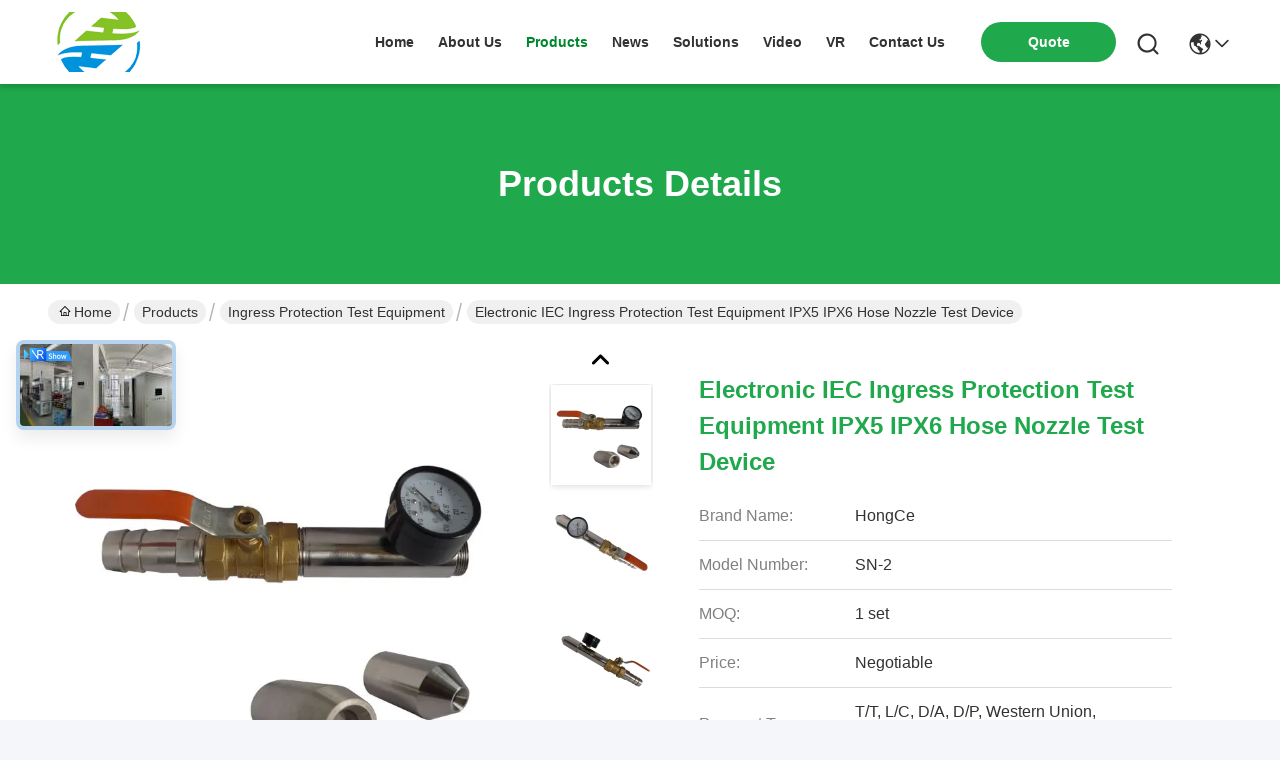

--- FILE ---
content_type: text/html
request_url: https://www.iectestingequipment.com/sale-4040412-electronic-iec-ingress-protection-test-equipment-ipx5-ipx6-hose-nozzle-test-device.html
body_size: 31632
content:

<!DOCTYPE html>
<html lang="en">
<head>
	<meta charset="utf-8">
	<meta http-equiv="X-UA-Compatible" content="IE=edge">
	<meta name="viewport" content="width=device-width, initial-scale=1.0">
    <title>Electronic IEC Ingress Protection Test Equipment IPX5 IPX6 Hose Nozzle Test Device</title>
        <meta name="keywords" content="waterproof tester, material testing equipment, Ingress Protection Test Equipment" />
            <meta name="description" content="High quality Electronic IEC Ingress Protection Test Equipment IPX5 IPX6 Hose Nozzle Test Device from China, China's leading product market waterproof tester product, with strict quality control material testing equipment factories, producing high quality material testing equipment Products." />
    				<link rel='preload'
					  href=/photo/iectestingequipment/sitetpl/style/commonV2.css?ver=1760409499 as='style'><link type='text/css' rel='stylesheet'
					  href=/photo/iectestingequipment/sitetpl/style/commonV2.css?ver=1760409499 media='all'><meta property="og:title" content="Electronic IEC Ingress Protection Test Equipment IPX5 IPX6 Hose Nozzle Test Device" />
<meta property="og:description" content="High quality Electronic IEC Ingress Protection Test Equipment IPX5 IPX6 Hose Nozzle Test Device from China, China's leading product market waterproof tester product, with strict quality control material testing equipment factories, producing high quality material testing equipment Products." />
<meta property="og:type" content="product" />
<meta property="og:availability" content="instock" />
<meta property="og:site_name" content="Guangzhou HongCe Equipment Co., Ltd." />
<meta property="og:url" content="https://www.iectestingequipment.com/sale-4040412-electronic-iec-ingress-protection-test-equipment-ipx5-ipx6-hose-nozzle-test-device.html" />
<meta property="og:image" content="https://www.iectestingequipment.com/photo/ps5755005-electronic_iec_ingress_protection_test_equipment_ipx5_ipx6_hose_nozzle_test_device.jpg" />
<link rel="canonical" href="https://www.iectestingequipment.com/sale-4040412-electronic-iec-ingress-protection-test-equipment-ipx5-ipx6-hose-nozzle-test-device.html" />
<link rel="stylesheet" type="text/css" href="/js/guidefirstcommon.css" />
<style type="text/css">
/*<![CDATA[*/
.consent__cookie {position: fixed;top: 0;left: 0;width: 100%;height: 0%;z-index: 100000;}.consent__cookie_bg {position: fixed;top: 0;left: 0;width: 100%;height: 100%;background: #000;opacity: .6;display: none }.consent__cookie_rel {position: fixed;bottom:0;left: 0;width: 100%;background: #fff;display: -webkit-box;display: -ms-flexbox;display: flex;flex-wrap: wrap;padding: 24px 80px;-webkit-box-sizing: border-box;box-sizing: border-box;-webkit-box-pack: justify;-ms-flex-pack: justify;justify-content: space-between;-webkit-transition: all ease-in-out .3s;transition: all ease-in-out .3s }.consent__close {position: absolute;top: 20px;right: 20px;cursor: pointer }.consent__close svg {fill: #777 }.consent__close:hover svg {fill: #000 }.consent__cookie_box {flex: 1;word-break: break-word;}.consent__warm {color: #777;font-size: 16px;margin-bottom: 12px;line-height: 19px }.consent__title {color: #333;font-size: 20px;font-weight: 600;margin-bottom: 12px;line-height: 23px }.consent__itxt {color: #333;font-size: 14px;margin-bottom: 12px;display: -webkit-box;display: -ms-flexbox;display: flex;-webkit-box-align: center;-ms-flex-align: center;align-items: center }.consent__itxt i {display: -webkit-inline-box;display: -ms-inline-flexbox;display: inline-flex;width: 28px;height: 28px;border-radius: 50%;background: #e0f9e9;margin-right: 8px;-webkit-box-align: center;-ms-flex-align: center;align-items: center;-webkit-box-pack: center;-ms-flex-pack: center;justify-content: center }.consent__itxt svg {fill: #3ca860 }.consent__txt {color: #a6a6a6;font-size: 14px;margin-bottom: 8px;line-height: 17px }.consent__btns {display: -webkit-box;display: -ms-flexbox;display: flex;-webkit-box-orient: vertical;-webkit-box-direction: normal;-ms-flex-direction: column;flex-direction: column;-webkit-box-pack: center;-ms-flex-pack: center;justify-content: center;flex-shrink: 0;}.consent__btn {width: 280px;height: 40px;line-height: 40px;text-align: center;background: #3ca860;color: #fff;border-radius: 4px;margin: 8px 0;-webkit-box-sizing: border-box;box-sizing: border-box;cursor: pointer;font-size:14px}.consent__btn:hover {background: #00823b }.consent__btn.empty {color: #3ca860;border: 1px solid #3ca860;background: #fff }.consent__btn.empty:hover {background: #3ca860;color: #fff }.open .consent__cookie_bg {display: block }.open .consent__cookie_rel {bottom: 0 }@media (max-width: 760px) {.consent__btns {width: 100%;align-items: center;}.consent__cookie_rel {padding: 20px 24px }}.consent__cookie.open {display: block;}.consent__cookie {display: none;}
/*]]>*/
</style>
<style type="text/css">
/*<![CDATA[*/
@media only screen and (max-width:640px){.contact_now_dialog .content-wrap .desc{background-image:url(/images/cta_images/bg_s.png) !important}}.contact_now_dialog .content-wrap .content-wrap_header .cta-close{background-image:url(/images/cta_images/sprite.png) !important}.contact_now_dialog .content-wrap .desc{background-image:url(/images/cta_images/bg_l.png) !important}.contact_now_dialog .content-wrap .cta-btn i{background-image:url(/images/cta_images/sprite.png) !important}.contact_now_dialog .content-wrap .head-tip img{content:url(/images/cta_images/cta_contact_now.png) !important}.cusim{background-image:url(/images/imicon/im.svg) !important}.cuswa{background-image:url(/images/imicon/wa.png) !important}.cusall{background-image:url(/images/imicon/allchat.svg) !important}
/*]]>*/
</style>
<script type="text/javascript" src="/js/guidefirstcommon.js"></script>
<script type="text/javascript">
/*<![CDATA[*/
window.isvideotpl = 0;window.detailurl = '';
var colorUrl = '';var isShowGuide = 2;var showGuideColor = 0;var im_appid = 10003;var im_msg="Good day, what product are you looking for?";

var cta_cid = 2727;var use_defaulProductInfo = 1;var cta_pid = 4040412;var test_company = 0;var webim_domain = '';var company_type = 0;var cta_equipment = 'pc'; var setcookie = 'setwebimCookie(4015,4040412,0)'; var whatsapplink = "https://wa.me/86 18933919125?text=Hi%2C+I%27m+interested+in+Electronic+IEC+Ingress+Protection+Test+Equipment+IPX5+IPX6+Hose+Nozzle+Test+Device."; function insertMeta(){var str = '<meta name="mobile-web-app-capable" content="yes" /><meta name="viewport" content="width=device-width, initial-scale=1.0" />';document.head.insertAdjacentHTML('beforeend',str);} var element = document.querySelector('a.footer_webim_a[href="/webim/webim_tab.html"]');if (element) {element.parentNode.removeChild(element);}

var colorUrl = '';
var aisearch = 0;
var selfUrl = '';
window.playerReportUrl='/vod/view_count/report';
var query_string = ["Products","Detail"];
var g_tp = '';
var customtplcolor = 99742;
var str_chat = 'chat';
				var str_call_now = 'call now';
var str_chat_now = 'chat now';
var str_contact1 = 'Get Best Price';var str_chat_lang='english';var str_contact2 = 'Get Price';var str_contact2 = 'Best Price';var str_contact = 'Contact';
window.predomainsub = "";
/*]]>*/
</script>
</head>
<body>
<img src="/logo.gif" style="display:none" alt="logo"/>
<a style="display: none!important;" title="Guangzhou HongCe Equipment Co., Ltd." class="float-inquiry" href="/contactnow.html" onclick='setinquiryCookie("{\"showproduct\":1,\"pid\":\"4040412\",\"name\":\"Electronic IEC Ingress Protection Test Equipment IPX5 IPX6 Hose Nozzle Test Device\",\"source_url\":\"\\/sale-4040412-electronic-iec-ingress-protection-test-equipment-ipx5-ipx6-hose-nozzle-test-device.html\",\"picurl\":\"\\/photo\\/pd5755005-electronic_iec_ingress_protection_test_equipment_ipx5_ipx6_hose_nozzle_test_device.jpg\",\"propertyDetail\":[[\"Standard\",\"IEC60529 clause 14.2.5 and clause 14.2.6\"],[\"Nozzle diameter\",\"\\u04246.3mm, \\u042412.5mm\"],[\"Water flow\",\"12.5\\u00b10.625L\\/mi, 100\\u00b15 L\\/min\"],[\"Pressure gauge\",\"0~0.25MPa\"]],\"company_name\":null,\"picurl_c\":\"\\/photo\\/pc5755005-electronic_iec_ingress_protection_test_equipment_ipx5_ipx6_hose_nozzle_test_device.jpg\",\"price\":\"Negotiable\",\"username\":\"hongce\",\"viewTime\":\"Last Login : 5 hours 15 minutes ago\",\"subject\":\"What is your best price for Electronic IEC Ingress Protection Test Equipment IPX5 IPX6 Hose Nozzle Test Device\",\"countrycode\":\"US\"}");'></a>
<!-- Event snippet for iectestingequipment-2727-转化 conversion page
In your html page, add the snippet and call gtag_report_conversion when someone clicks on the chosen link or button. -->
<script>
function gtag_report_conversion(url) {
  var callback = function () {
    if (typeof(url) != 'undefined') {
      window.location = url;
    }
  };
  gtag('event', 'conversion', {
      'send_to': 'AW-16618473887/cTxNCPyRmbwZEJ-Tp_Q9',
      'event_callback': callback
  });
  return false;
}
</script>


<!-- Google tag (gtag.js) -->
<script async src="https://www.googletagmanager.com/gtag/js?id=G-X2W2E9174G"></script>
<script>
  window.dataLayer = window.dataLayer || [];
  function gtag(){dataLayer.push(arguments);}
  gtag('js', new Date());

  gtag('config', 'G-X2W2E9174G', {cookie_flags: "SameSite=None;Secure"});
</script><script>
var originProductInfo = '';
var originProductInfo = {"showproduct":1,"pid":"4040412","name":"Electronic IEC Ingress Protection Test Equipment IPX5 IPX6 Hose Nozzle Test Device","source_url":"\/sale-4040412-electronic-iec-ingress-protection-test-equipment-ipx5-ipx6-hose-nozzle-test-device.html","picurl":"\/photo\/pd5755005-electronic_iec_ingress_protection_test_equipment_ipx5_ipx6_hose_nozzle_test_device.jpg","propertyDetail":[["Standard","IEC60529 clause 14.2.5 and clause 14.2.6"],["Nozzle diameter","\u04246.3mm, \u042412.5mm"],["Water flow","12.5\u00b10.625L\/mi, 100\u00b15 L\/min"],["Pressure gauge","0~0.25MPa"]],"company_name":null,"picurl_c":"\/photo\/pc5755005-electronic_iec_ingress_protection_test_equipment_ipx5_ipx6_hose_nozzle_test_device.jpg","price":"Negotiable","username":"hongce","viewTime":"Last Login : 6 hours 15 minutes ago","subject":"Please send price on your Electronic IEC Ingress Protection Test Equipment IPX5 IPX6 Hose Nozzle Test Device","countrycode":"US"};
var save_url = "/contactsave.html";
var update_url = "/updateinquiry.html";
var productInfo = {};
var defaulProductInfo = {};
var myDate = new Date();
var curDate = myDate.getFullYear()+'-'+(parseInt(myDate.getMonth())+1)+'-'+myDate.getDate();
var message = '';
var default_pop = 1;
var leaveMessageDialog = document.getElementsByClassName('leave-message-dialog')[0]; // 获取弹层
var _$$ = function (dom) {
    return document.querySelectorAll(dom);
};
resInfo = originProductInfo;
resInfo['name'] = resInfo['name'] || '';
defaulProductInfo.pid = resInfo['pid'];
defaulProductInfo.productName = resInfo['name'] ?? '';
defaulProductInfo.productInfo = resInfo['propertyDetail'];
defaulProductInfo.productImg = resInfo['picurl_c'];
defaulProductInfo.subject = resInfo['subject'] ?? '';
defaulProductInfo.productImgAlt = resInfo['name'] ?? '';
var inquirypopup_tmp = 1;
var message = 'Dear,'+'\r\n'+"I am interested in"+' '+trim(resInfo['name'])+", could you send me more details such as type, size, MOQ, material, etc."+'\r\n'+"Thanks!"+'\r\n'+"Waiting for your reply.";
var message_1 = 'Dear,'+'\r\n'+"I am interested in"+' '+trim(resInfo['name'])+", could you send me more details such as type, size, MOQ, material, etc."+'\r\n'+"Thanks!"+'\r\n'+"Waiting for your reply.";
var message_2 = 'Hello,'+'\r\n'+"I am looking for"+' '+trim(resInfo['name'])+", please send me the price, specification and picture."+'\r\n'+"Your swift response will be highly appreciated."+'\r\n'+"Feel free to contact me for more information."+'\r\n'+"Thanks a lot.";
var message_3 = 'Hello,'+'\r\n'+trim(resInfo['name'])+' '+"meets my expectations."+'\r\n'+"Please give me the best price and some other product information."+'\r\n'+"Feel free to contact me via my mail."+'\r\n'+"Thanks a lot.";

var message_4 = 'Dear,'+'\r\n'+"What is the FOB price on your"+' '+trim(resInfo['name'])+'?'+'\r\n'+"Which is the nearest port name?"+'\r\n'+"Please reply me as soon as possible, it would be better to share further information."+'\r\n'+"Regards!";
var message_5 = 'Hi there,'+'\r\n'+"I am very interested in your"+' '+trim(resInfo['name'])+'.'+'\r\n'+"Please send me your product details."+'\r\n'+"Looking forward to your quick reply."+'\r\n'+"Feel free to contact me by mail."+'\r\n'+"Regards!";

var message_6 = 'Dear,'+'\r\n'+"Please provide us with information about your"+' '+trim(resInfo['name'])+", such as type, size, material, and of course the best price."+'\r\n'+"Looking forward to your quick reply."+'\r\n'+"Thank you!";
var message_7 = 'Dear,'+'\r\n'+"Can you supply"+' '+trim(resInfo['name'])+" for us?"+'\r\n'+"First we want a price list and some product details."+'\r\n'+"I hope to get reply asap and look forward to cooperation."+'\r\n'+"Thank you very much.";
var message_8 = 'hi,'+'\r\n'+"I am looking for"+' '+trim(resInfo['name'])+", please give me some more detailed product information."+'\r\n'+"I look forward to your reply."+'\r\n'+"Thank you!";
var message_9 = 'Hello,'+'\r\n'+"Your"+' '+trim(resInfo['name'])+" meets my requirements very well."+'\r\n'+"Please send me the price, specification, and similar model will be OK."+'\r\n'+"Feel free to chat with me."+'\r\n'+"Thanks!";
var message_10 = 'Dear,'+'\r\n'+"I want to know more about the details and quotation of"+' '+trim(resInfo['name'])+'.'+'\r\n'+"Feel free to contact me."+'\r\n'+"Regards!";

var r = getRandom(1,10);

defaulProductInfo.message = eval("message_"+r);
    defaulProductInfo.message = eval("message_"+r);
        var mytAjax = {

    post: function(url, data, fn) {
        var xhr = new XMLHttpRequest();
        xhr.open("POST", url, true);
        xhr.setRequestHeader("Content-Type", "application/x-www-form-urlencoded;charset=UTF-8");
        xhr.setRequestHeader("X-Requested-With", "XMLHttpRequest");
        xhr.setRequestHeader('Content-Type','text/plain;charset=UTF-8');
        xhr.onreadystatechange = function() {
            if(xhr.readyState == 4 && (xhr.status == 200 || xhr.status == 304)) {
                fn.call(this, xhr.responseText);
            }
        };
        xhr.send(data);
    },

    postform: function(url, data, fn) {
        var xhr = new XMLHttpRequest();
        xhr.open("POST", url, true);
        xhr.setRequestHeader("X-Requested-With", "XMLHttpRequest");
        xhr.onreadystatechange = function() {
            if(xhr.readyState == 4 && (xhr.status == 200 || xhr.status == 304)) {
                fn.call(this, xhr.responseText);
            }
        };
        xhr.send(data);
    }
};
/*window.onload = function(){
    leaveMessageDialog = document.getElementsByClassName('leave-message-dialog')[0];
    if (window.localStorage.recordDialogStatus=='undefined' || (window.localStorage.recordDialogStatus!='undefined' && window.localStorage.recordDialogStatus != curDate)) {
        setTimeout(function(){
            if(parseInt(inquirypopup_tmp%10) == 1){
                creatDialog(defaulProductInfo, 1);
            }
        }, 6000);
    }
};*/
function trim(str)
{
    str = str.replace(/(^\s*)/g,"");
    return str.replace(/(\s*$)/g,"");
};
function getRandom(m,n){
    var num = Math.floor(Math.random()*(m - n) + n);
    return num;
};
function strBtn(param) {

    var starattextarea = document.getElementById("textareamessage").value.length;
    var email = document.getElementById("startEmail").value;

    var default_tip = document.querySelectorAll(".watermark_container").length;
    if (20 < starattextarea && starattextarea < 3000) {
        if(default_tip>0){
            document.getElementById("textareamessage1").parentNode.parentNode.nextElementSibling.style.display = "none";
        }else{
            document.getElementById("textareamessage1").parentNode.nextElementSibling.style.display = "none";
        }

    } else {
        if(default_tip>0){
            document.getElementById("textareamessage1").parentNode.parentNode.nextElementSibling.style.display = "block";
        }else{
            document.getElementById("textareamessage1").parentNode.nextElementSibling.style.display = "block";
        }

        return;
    }

    // var re = /^([a-zA-Z0-9_-])+@([a-zA-Z0-9_-])+\.([a-zA-Z0-9_-])+/i;/*邮箱不区分大小写*/
    var re = /^[a-zA-Z0-9][\w-]*(\.?[\w-]+)*@[a-zA-Z0-9-]+(\.[a-zA-Z0-9]+)+$/i;
    if (!re.test(email)) {
        document.getElementById("startEmail").nextElementSibling.style.display = "block";
        return;
    } else {
        document.getElementById("startEmail").nextElementSibling.style.display = "none";
    }

    var subject = document.getElementById("pop_subject").value;
    var pid = document.getElementById("pop_pid").value;
    var message = document.getElementById("textareamessage").value;
    var sender_email = document.getElementById("startEmail").value;
    var tel = '';
    if (document.getElementById("tel0") != undefined && document.getElementById("tel0") != '')
        tel = document.getElementById("tel0").value;
    var form_serialize = '&tel='+tel;

    form_serialize = form_serialize.replace(/\+/g, "%2B");
    mytAjax.post(save_url,"pid="+pid+"&subject="+subject+"&email="+sender_email+"&message="+(message)+form_serialize,function(res){
        var mes = JSON.parse(res);
        if(mes.status == 200){
            var iid = mes.iid;
            document.getElementById("pop_iid").value = iid;
            document.getElementById("pop_uuid").value = mes.uuid;

            if(typeof gtag_report_conversion === "function"){
                gtag_report_conversion();//执行统计js代码
            }
            if(typeof fbq === "function"){
                fbq('track','Purchase');//执行统计js代码
            }
        }
    });
    for (var index = 0; index < document.querySelectorAll(".dialog-content-pql").length; index++) {
        document.querySelectorAll(".dialog-content-pql")[index].style.display = "none";
    };
    $('#idphonepql').val(tel);
    document.getElementById("dialog-content-pql-id").style.display = "block";
    ;
};
function twoBtnOk(param) {

    var selectgender = document.getElementById("Mr").innerHTML;
    var iid = document.getElementById("pop_iid").value;
    var sendername = document.getElementById("idnamepql").value;
    var senderphone = document.getElementById("idphonepql").value;
    var sendercname = document.getElementById("idcompanypql").value;
    var uuid = document.getElementById("pop_uuid").value;
    var gender = 2;
    if(selectgender == 'Mr.') gender = 0;
    if(selectgender == 'Mrs.') gender = 1;
    var pid = document.getElementById("pop_pid").value;
    var form_serialize = '';

        form_serialize = form_serialize.replace(/\+/g, "%2B");

    mytAjax.post(update_url,"iid="+iid+"&gender="+gender+"&uuid="+uuid+"&name="+(sendername)+"&tel="+(senderphone)+"&company="+(sendercname)+form_serialize,function(res){});

    for (var index = 0; index < document.querySelectorAll(".dialog-content-pql").length; index++) {
        document.querySelectorAll(".dialog-content-pql")[index].style.display = "none";
    };
    document.getElementById("dialog-content-pql-ok").style.display = "block";

};
function toCheckMust(name) {
    $('#'+name+'error').hide();
}
function handClidk(param) {
    var starattextarea = document.getElementById("textareamessage1").value.length;
    var email = document.getElementById("startEmail1").value;
    var default_tip = document.querySelectorAll(".watermark_container").length;
    if (20 < starattextarea && starattextarea < 3000) {
        if(default_tip>0){
            document.getElementById("textareamessage1").parentNode.parentNode.nextElementSibling.style.display = "none";
        }else{
            document.getElementById("textareamessage1").parentNode.nextElementSibling.style.display = "none";
        }

    } else {
        if(default_tip>0){
            document.getElementById("textareamessage1").parentNode.parentNode.nextElementSibling.style.display = "block";
        }else{
            document.getElementById("textareamessage1").parentNode.nextElementSibling.style.display = "block";
        }

        return;
    }

    // var re = /^([a-zA-Z0-9_-])+@([a-zA-Z0-9_-])+\.([a-zA-Z0-9_-])+/i;
    var re = /^[a-zA-Z0-9][\w-]*(\.?[\w-]+)*@[a-zA-Z0-9-]+(\.[a-zA-Z0-9]+)+$/i;
    if (!re.test(email)) {
        document.getElementById("startEmail1").nextElementSibling.style.display = "block";
        return;
    } else {
        document.getElementById("startEmail1").nextElementSibling.style.display = "none";
    }

    var subject = document.getElementById("pop_subject").value;
    var pid = document.getElementById("pop_pid").value;
    var message = document.getElementById("textareamessage1").value;
    var sender_email = document.getElementById("startEmail1").value;
    var form_serialize = tel = '';
    if (document.getElementById("tel1") != undefined && document.getElementById("tel1") != '')
        tel = document.getElementById("tel1").value;
        mytAjax.post(save_url,"email="+sender_email+"&tel="+tel+"&pid="+pid+"&message="+message+"&subject="+subject+form_serialize,function(res){

        var mes = JSON.parse(res);
        if(mes.status == 200){
            var iid = mes.iid;
            document.getElementById("pop_iid").value = iid;
            document.getElementById("pop_uuid").value = mes.uuid;
            if(typeof gtag_report_conversion === "function"){
                gtag_report_conversion();//执行统计js代码
            }
        }

    });
    for (var index = 0; index < document.querySelectorAll(".dialog-content-pql").length; index++) {
        document.querySelectorAll(".dialog-content-pql")[index].style.display = "none";
    };
    $('#idphonepql').val(tel);
    document.getElementById("dialog-content-pql-id").style.display = "block";

};
window.addEventListener('load', function () {
    $('.checkbox-wrap label').each(function(){
        if($(this).find('input').prop('checked')){
            $(this).addClass('on')
        }else {
            $(this).removeClass('on')
        }
    })
    $(document).on('click', '.checkbox-wrap label' , function(ev){
        if (ev.target.tagName.toUpperCase() != 'INPUT') {
            $(this).toggleClass('on')
        }
    })
})

function hand_video(pdata) {
    data = JSON.parse(pdata);
    productInfo.productName = data.productName;
    productInfo.productInfo = data.productInfo;
    productInfo.productImg = data.productImg;
    productInfo.subject = data.subject;

    var message = 'Dear,'+'\r\n'+"I am interested in"+' '+trim(data.productName)+", could you send me more details such as type, size, quantity, material, etc."+'\r\n'+"Thanks!"+'\r\n'+"Waiting for your reply.";

    var message = 'Dear,'+'\r\n'+"I am interested in"+' '+trim(data.productName)+", could you send me more details such as type, size, MOQ, material, etc."+'\r\n'+"Thanks!"+'\r\n'+"Waiting for your reply.";
    var message_1 = 'Dear,'+'\r\n'+"I am interested in"+' '+trim(data.productName)+", could you send me more details such as type, size, MOQ, material, etc."+'\r\n'+"Thanks!"+'\r\n'+"Waiting for your reply.";
    var message_2 = 'Hello,'+'\r\n'+"I am looking for"+' '+trim(data.productName)+", please send me the price, specification and picture."+'\r\n'+"Your swift response will be highly appreciated."+'\r\n'+"Feel free to contact me for more information."+'\r\n'+"Thanks a lot.";
    var message_3 = 'Hello,'+'\r\n'+trim(data.productName)+' '+"meets my expectations."+'\r\n'+"Please give me the best price and some other product information."+'\r\n'+"Feel free to contact me via my mail."+'\r\n'+"Thanks a lot.";

    var message_4 = 'Dear,'+'\r\n'+"What is the FOB price on your"+' '+trim(data.productName)+'?'+'\r\n'+"Which is the nearest port name?"+'\r\n'+"Please reply me as soon as possible, it would be better to share further information."+'\r\n'+"Regards!";
    var message_5 = 'Hi there,'+'\r\n'+"I am very interested in your"+' '+trim(data.productName)+'.'+'\r\n'+"Please send me your product details."+'\r\n'+"Looking forward to your quick reply."+'\r\n'+"Feel free to contact me by mail."+'\r\n'+"Regards!";

    var message_6 = 'Dear,'+'\r\n'+"Please provide us with information about your"+' '+trim(data.productName)+", such as type, size, material, and of course the best price."+'\r\n'+"Looking forward to your quick reply."+'\r\n'+"Thank you!";
    var message_7 = 'Dear,'+'\r\n'+"Can you supply"+' '+trim(data.productName)+" for us?"+'\r\n'+"First we want a price list and some product details."+'\r\n'+"I hope to get reply asap and look forward to cooperation."+'\r\n'+"Thank you very much.";
    var message_8 = 'hi,'+'\r\n'+"I am looking for"+' '+trim(data.productName)+", please give me some more detailed product information."+'\r\n'+"I look forward to your reply."+'\r\n'+"Thank you!";
    var message_9 = 'Hello,'+'\r\n'+"Your"+' '+trim(data.productName)+" meets my requirements very well."+'\r\n'+"Please send me the price, specification, and similar model will be OK."+'\r\n'+"Feel free to chat with me."+'\r\n'+"Thanks!";
    var message_10 = 'Dear,'+'\r\n'+"I want to know more about the details and quotation of"+' '+trim(data.productName)+'.'+'\r\n'+"Feel free to contact me."+'\r\n'+"Regards!";

    var r = getRandom(1,10);

    productInfo.message = eval("message_"+r);
            if(parseInt(inquirypopup_tmp/10) == 1){
        productInfo.message = "";
    }
    productInfo.pid = data.pid;
    creatDialog(productInfo, 2);
};

function handDialog(pdata) {
    data = JSON.parse(pdata);
    productInfo.productName = data.productName;
    productInfo.productInfo = data.productInfo;
    productInfo.productImg = data.productImg;
    productInfo.subject = data.subject;

    var message = 'Dear,'+'\r\n'+"I am interested in"+' '+trim(data.productName)+", could you send me more details such as type, size, quantity, material, etc."+'\r\n'+"Thanks!"+'\r\n'+"Waiting for your reply.";

    var message = 'Dear,'+'\r\n'+"I am interested in"+' '+trim(data.productName)+", could you send me more details such as type, size, MOQ, material, etc."+'\r\n'+"Thanks!"+'\r\n'+"Waiting for your reply.";
    var message_1 = 'Dear,'+'\r\n'+"I am interested in"+' '+trim(data.productName)+", could you send me more details such as type, size, MOQ, material, etc."+'\r\n'+"Thanks!"+'\r\n'+"Waiting for your reply.";
    var message_2 = 'Hello,'+'\r\n'+"I am looking for"+' '+trim(data.productName)+", please send me the price, specification and picture."+'\r\n'+"Your swift response will be highly appreciated."+'\r\n'+"Feel free to contact me for more information."+'\r\n'+"Thanks a lot.";
    var message_3 = 'Hello,'+'\r\n'+trim(data.productName)+' '+"meets my expectations."+'\r\n'+"Please give me the best price and some other product information."+'\r\n'+"Feel free to contact me via my mail."+'\r\n'+"Thanks a lot.";

    var message_4 = 'Dear,'+'\r\n'+"What is the FOB price on your"+' '+trim(data.productName)+'?'+'\r\n'+"Which is the nearest port name?"+'\r\n'+"Please reply me as soon as possible, it would be better to share further information."+'\r\n'+"Regards!";
    var message_5 = 'Hi there,'+'\r\n'+"I am very interested in your"+' '+trim(data.productName)+'.'+'\r\n'+"Please send me your product details."+'\r\n'+"Looking forward to your quick reply."+'\r\n'+"Feel free to contact me by mail."+'\r\n'+"Regards!";

    var message_6 = 'Dear,'+'\r\n'+"Please provide us with information about your"+' '+trim(data.productName)+", such as type, size, material, and of course the best price."+'\r\n'+"Looking forward to your quick reply."+'\r\n'+"Thank you!";
    var message_7 = 'Dear,'+'\r\n'+"Can you supply"+' '+trim(data.productName)+" for us?"+'\r\n'+"First we want a price list and some product details."+'\r\n'+"I hope to get reply asap and look forward to cooperation."+'\r\n'+"Thank you very much.";
    var message_8 = 'hi,'+'\r\n'+"I am looking for"+' '+trim(data.productName)+", please give me some more detailed product information."+'\r\n'+"I look forward to your reply."+'\r\n'+"Thank you!";
    var message_9 = 'Hello,'+'\r\n'+"Your"+' '+trim(data.productName)+" meets my requirements very well."+'\r\n'+"Please send me the price, specification, and similar model will be OK."+'\r\n'+"Feel free to chat with me."+'\r\n'+"Thanks!";
    var message_10 = 'Dear,'+'\r\n'+"I want to know more about the details and quotation of"+' '+trim(data.productName)+'.'+'\r\n'+"Feel free to contact me."+'\r\n'+"Regards!";

    var r = getRandom(1,10);
    productInfo.message = eval("message_"+r);
            if(parseInt(inquirypopup_tmp/10) == 1){
        productInfo.message = "";
    }
    productInfo.pid = data.pid;
    creatDialog(productInfo, 2);
};

function closepql(param) {

    leaveMessageDialog.style.display = 'none';
};

function closepql2(param) {

    for (var index = 0; index < document.querySelectorAll(".dialog-content-pql").length; index++) {
        document.querySelectorAll(".dialog-content-pql")[index].style.display = "none";
    };
    document.getElementById("dialog-content-pql-ok").style.display = "block";
};

function decodeHtmlEntities(str) {
    var tempElement = document.createElement('div');
    tempElement.innerHTML = str;
    return tempElement.textContent || tempElement.innerText || '';
}

function initProduct(productInfo,type){

    productInfo.productName = decodeHtmlEntities(productInfo.productName);
    productInfo.message = decodeHtmlEntities(productInfo.message);

    leaveMessageDialog = document.getElementsByClassName('leave-message-dialog')[0];
    leaveMessageDialog.style.display = "block";
    if(type == 3){
        var popinquiryemail = document.getElementById("popinquiryemail").value;
        _$$("#startEmail1")[0].value = popinquiryemail;
    }else{
        _$$("#startEmail1")[0].value = "";
    }
    _$$("#startEmail")[0].value = "";
    _$$("#idnamepql")[0].value = "";
    _$$("#idphonepql")[0].value = "";
    _$$("#idcompanypql")[0].value = "";

    _$$("#pop_pid")[0].value = productInfo.pid;
    _$$("#pop_subject")[0].value = productInfo.subject;
    
    if(parseInt(inquirypopup_tmp/10) == 1){
        productInfo.message = "";
    }

    _$$("#textareamessage1")[0].value = productInfo.message;
    _$$("#textareamessage")[0].value = productInfo.message;

    _$$("#dialog-content-pql-id .titlep")[0].innerHTML = productInfo.productName;
    _$$("#dialog-content-pql-id img")[0].setAttribute("src", productInfo.productImg);
    _$$("#dialog-content-pql-id img")[0].setAttribute("alt", productInfo.productImgAlt);

    _$$("#dialog-content-pql-id-hand img")[0].setAttribute("src", productInfo.productImg);
    _$$("#dialog-content-pql-id-hand img")[0].setAttribute("alt", productInfo.productImgAlt);
    _$$("#dialog-content-pql-id-hand .titlep")[0].innerHTML = productInfo.productName;

    if (productInfo.productInfo.length > 0) {
        var ul2, ul;
        ul = document.createElement("ul");
        for (var index = 0; index < productInfo.productInfo.length; index++) {
            var el = productInfo.productInfo[index];
            var li = document.createElement("li");
            var span1 = document.createElement("span");
            span1.innerHTML = el[0] + ":";
            var span2 = document.createElement("span");
            span2.innerHTML = el[1];
            li.appendChild(span1);
            li.appendChild(span2);
            ul.appendChild(li);

        }
        ul2 = ul.cloneNode(true);
        if (type === 1) {
            _$$("#dialog-content-pql-id .left")[0].replaceChild(ul, _$$("#dialog-content-pql-id .left ul")[0]);
        } else {
            _$$("#dialog-content-pql-id-hand .left")[0].replaceChild(ul2, _$$("#dialog-content-pql-id-hand .left ul")[0]);
            _$$("#dialog-content-pql-id .left")[0].replaceChild(ul, _$$("#dialog-content-pql-id .left ul")[0]);
        }
    };
    for (var index = 0; index < _$$("#dialog-content-pql-id .right ul li").length; index++) {
        _$$("#dialog-content-pql-id .right ul li")[index].addEventListener("click", function (params) {
            _$$("#dialog-content-pql-id .right #Mr")[0].innerHTML = this.innerHTML
        }, false)

    };

};
function closeInquiryCreateDialog() {
    document.getElementById("xuanpan_dialog_box_pql").style.display = "none";
};
function showInquiryCreateDialog() {
    document.getElementById("xuanpan_dialog_box_pql").style.display = "block";
};
function submitPopInquiry(){
    var message = document.getElementById("inquiry_message").value;
    var email = document.getElementById("inquiry_email").value;
    var subject = defaulProductInfo.subject;
    var pid = defaulProductInfo.pid;
    if (email === undefined) {
        showInquiryCreateDialog();
        document.getElementById("inquiry_email").style.border = "1px solid red";
        return false;
    };
    if (message === undefined) {
        showInquiryCreateDialog();
        document.getElementById("inquiry_message").style.border = "1px solid red";
        return false;
    };
    if (email.search(/^\w+((-\w+)|(\.\w+))*\@[A-Za-z0-9]+((\.|-)[A-Za-z0-9]+)*\.[A-Za-z0-9]+$/) == -1) {
        document.getElementById("inquiry_email").style.border= "1px solid red";
        showInquiryCreateDialog();
        return false;
    } else {
        document.getElementById("inquiry_email").style.border= "";
    };
    if (message.length < 20 || message.length >3000) {
        showInquiryCreateDialog();
        document.getElementById("inquiry_message").style.border = "1px solid red";
        return false;
    } else {
        document.getElementById("inquiry_message").style.border = "";
    };
    var tel = '';
    if (document.getElementById("tel") != undefined && document.getElementById("tel") != '')
        tel = document.getElementById("tel").value;

    mytAjax.post(save_url,"pid="+pid+"&subject="+subject+"&email="+email+"&message="+(message)+'&tel='+tel,function(res){
        var mes = JSON.parse(res);
        if(mes.status == 200){
            var iid = mes.iid;
            document.getElementById("pop_iid").value = iid;
            document.getElementById("pop_uuid").value = mes.uuid;

        }
    });
    initProduct(defaulProductInfo);
    for (var index = 0; index < document.querySelectorAll(".dialog-content-pql").length; index++) {
        document.querySelectorAll(".dialog-content-pql")[index].style.display = "none";
    };
    $('#idphonepql').val(tel);
    document.getElementById("dialog-content-pql-id").style.display = "block";

};

//带附件上传
function submitPopInquiryfile(email_id,message_id,check_sort,name_id,phone_id,company_id,attachments){

    if(typeof(check_sort) == 'undefined'){
        check_sort = 0;
    }
    var message = document.getElementById(message_id).value;
    var email = document.getElementById(email_id).value;
    var attachments = document.getElementById(attachments).value;
    if(typeof(name_id) !== 'undefined' && name_id != ""){
        var name  = document.getElementById(name_id).value;
    }
    if(typeof(phone_id) !== 'undefined' && phone_id != ""){
        var phone = document.getElementById(phone_id).value;
    }
    if(typeof(company_id) !== 'undefined' && company_id != ""){
        var company = document.getElementById(company_id).value;
    }
    var subject = defaulProductInfo.subject;
    var pid = defaulProductInfo.pid;

    if(check_sort == 0){
        if (email === undefined) {
            showInquiryCreateDialog();
            document.getElementById(email_id).style.border = "1px solid red";
            return false;
        };
        if (message === undefined) {
            showInquiryCreateDialog();
            document.getElementById(message_id).style.border = "1px solid red";
            return false;
        };

        if (email.search(/^\w+((-\w+)|(\.\w+))*\@[A-Za-z0-9]+((\.|-)[A-Za-z0-9]+)*\.[A-Za-z0-9]+$/) == -1) {
            document.getElementById(email_id).style.border= "1px solid red";
            showInquiryCreateDialog();
            return false;
        } else {
            document.getElementById(email_id).style.border= "";
        };
        if (message.length < 20 || message.length >3000) {
            showInquiryCreateDialog();
            document.getElementById(message_id).style.border = "1px solid red";
            return false;
        } else {
            document.getElementById(message_id).style.border = "";
        };
    }else{

        if (message === undefined) {
            showInquiryCreateDialog();
            document.getElementById(message_id).style.border = "1px solid red";
            return false;
        };

        if (email === undefined) {
            showInquiryCreateDialog();
            document.getElementById(email_id).style.border = "1px solid red";
            return false;
        };

        if (message.length < 20 || message.length >3000) {
            showInquiryCreateDialog();
            document.getElementById(message_id).style.border = "1px solid red";
            return false;
        } else {
            document.getElementById(message_id).style.border = "";
        };

        if (email.search(/^\w+((-\w+)|(\.\w+))*\@[A-Za-z0-9]+((\.|-)[A-Za-z0-9]+)*\.[A-Za-z0-9]+$/) == -1) {
            document.getElementById(email_id).style.border= "1px solid red";
            showInquiryCreateDialog();
            return false;
        } else {
            document.getElementById(email_id).style.border= "";
        };

    };

    mytAjax.post(save_url,"pid="+pid+"&subject="+subject+"&email="+email+"&message="+message+"&company="+company+"&attachments="+attachments,function(res){
        var mes = JSON.parse(res);
        if(mes.status == 200){
            var iid = mes.iid;
            document.getElementById("pop_iid").value = iid;
            document.getElementById("pop_uuid").value = mes.uuid;

            if(typeof gtag_report_conversion === "function"){
                gtag_report_conversion();//执行统计js代码
            }
            if(typeof fbq === "function"){
                fbq('track','Purchase');//执行统计js代码
            }
        }
    });
    initProduct(defaulProductInfo);

    if(name !== undefined && name != ""){
        _$$("#idnamepql")[0].value = name;
    }

    if(phone !== undefined && phone != ""){
        _$$("#idphonepql")[0].value = phone;
    }

    if(company !== undefined && company != ""){
        _$$("#idcompanypql")[0].value = company;
    }

    for (var index = 0; index < document.querySelectorAll(".dialog-content-pql").length; index++) {
        document.querySelectorAll(".dialog-content-pql")[index].style.display = "none";
    };
    document.getElementById("dialog-content-pql-id").style.display = "block";

};
function submitPopInquiryByParam(email_id,message_id,check_sort,name_id,phone_id,company_id){

    if(typeof(check_sort) == 'undefined'){
        check_sort = 0;
    }

    var senderphone = '';
    var message = document.getElementById(message_id).value;
    var email = document.getElementById(email_id).value;
    if(typeof(name_id) !== 'undefined' && name_id != ""){
        var name  = document.getElementById(name_id).value;
    }
    if(typeof(phone_id) !== 'undefined' && phone_id != ""){
        var phone = document.getElementById(phone_id).value;
        senderphone = phone;
    }
    if(typeof(company_id) !== 'undefined' && company_id != ""){
        var company = document.getElementById(company_id).value;
    }
    var subject = defaulProductInfo.subject;
    var pid = defaulProductInfo.pid;

    if(check_sort == 0){
        if (email === undefined) {
            showInquiryCreateDialog();
            document.getElementById(email_id).style.border = "1px solid red";
            return false;
        };
        if (message === undefined) {
            showInquiryCreateDialog();
            document.getElementById(message_id).style.border = "1px solid red";
            return false;
        };

        if (email.search(/^\w+((-\w+)|(\.\w+))*\@[A-Za-z0-9]+((\.|-)[A-Za-z0-9]+)*\.[A-Za-z0-9]+$/) == -1) {
            document.getElementById(email_id).style.border= "1px solid red";
            showInquiryCreateDialog();
            return false;
        } else {
            document.getElementById(email_id).style.border= "";
        };
        if (message.length < 20 || message.length >3000) {
            showInquiryCreateDialog();
            document.getElementById(message_id).style.border = "1px solid red";
            return false;
        } else {
            document.getElementById(message_id).style.border = "";
        };
    }else{

        if (message === undefined) {
            showInquiryCreateDialog();
            document.getElementById(message_id).style.border = "1px solid red";
            return false;
        };

        if (email === undefined) {
            showInquiryCreateDialog();
            document.getElementById(email_id).style.border = "1px solid red";
            return false;
        };

        if (message.length < 20 || message.length >3000) {
            showInquiryCreateDialog();
            document.getElementById(message_id).style.border = "1px solid red";
            return false;
        } else {
            document.getElementById(message_id).style.border = "";
        };

        if (email.search(/^\w+((-\w+)|(\.\w+))*\@[A-Za-z0-9]+((\.|-)[A-Za-z0-9]+)*\.[A-Za-z0-9]+$/) == -1) {
            document.getElementById(email_id).style.border= "1px solid red";
            showInquiryCreateDialog();
            return false;
        } else {
            document.getElementById(email_id).style.border= "";
        };

    };

    var productsku = "";
    if($("#product_sku").length > 0){
        productsku = $("#product_sku").html();
    }

    mytAjax.post(save_url,"tel="+senderphone+"&pid="+pid+"&subject="+subject+"&email="+email+"&message="+message+"&messagesku="+encodeURI(productsku),function(res){
        var mes = JSON.parse(res);
        if(mes.status == 200){
            var iid = mes.iid;
            document.getElementById("pop_iid").value = iid;
            document.getElementById("pop_uuid").value = mes.uuid;

            if(typeof gtag_report_conversion === "function"){
                gtag_report_conversion();//执行统计js代码
            }
            if(typeof fbq === "function"){
                fbq('track','Purchase');//执行统计js代码
            }
        }
    });
    initProduct(defaulProductInfo);

    if(name !== undefined && name != ""){
        _$$("#idnamepql")[0].value = name;
    }

    if(phone !== undefined && phone != ""){
        _$$("#idphonepql")[0].value = phone;
    }

    if(company !== undefined && company != ""){
        _$$("#idcompanypql")[0].value = company;
    }

    for (var index = 0; index < document.querySelectorAll(".dialog-content-pql").length; index++) {
        document.querySelectorAll(".dialog-content-pql")[index].style.display = "none";

    };
    document.getElementById("dialog-content-pql-id").style.display = "block";

};

function creat_videoDialog(productInfo, type) {

    if(type == 1){
        if(default_pop != 1){
            return false;
        }
        window.localStorage.recordDialogStatus = curDate;
    }else{
        default_pop = 0;
    }
    initProduct(productInfo, type);
    if (type === 1) {
        // 自动弹出
        for (var index = 0; index < document.querySelectorAll(".dialog-content-pql").length; index++) {

            document.querySelectorAll(".dialog-content-pql")[index].style.display = "none";
        };
        document.getElementById("dialog-content-pql").style.display = "block";
    } else {
        // 手动弹出
        for (var index = 0; index < document.querySelectorAll(".dialog-content-pql").length; index++) {
            document.querySelectorAll(".dialog-content-pql")[index].style.display = "none";
        };
        document.getElementById("dialog-content-pql-id-hand").style.display = "block";
    }
}

function creatDialog(productInfo, type) {

    if(type == 1){
        if(default_pop != 1){
            return false;
        }
        window.localStorage.recordDialogStatus = curDate;
    }else{
        default_pop = 0;
    }
    initProduct(productInfo, type);
    if (type === 1) {
        // 自动弹出
        for (var index = 0; index < document.querySelectorAll(".dialog-content-pql").length; index++) {

            document.querySelectorAll(".dialog-content-pql")[index].style.display = "none";
        };
        document.getElementById("dialog-content-pql").style.display = "block";
    } else {
        // 手动弹出
        for (var index = 0; index < document.querySelectorAll(".dialog-content-pql").length; index++) {
            document.querySelectorAll(".dialog-content-pql")[index].style.display = "none";
        };
        document.getElementById("dialog-content-pql-id-hand").style.display = "block";
    }
}

//带邮箱信息打开询盘框 emailtype=1表示带入邮箱
function openDialog(emailtype){
    var type = 2;//不带入邮箱，手动弹出
    if(emailtype == 1){
        var popinquiryemail = document.getElementById("popinquiryemail").value;
        // var re = /^([a-zA-Z0-9_-])+@([a-zA-Z0-9_-])+\.([a-zA-Z0-9_-])+/i;
        var re = /^[a-zA-Z0-9][\w-]*(\.?[\w-]+)*@[a-zA-Z0-9-]+(\.[a-zA-Z0-9]+)+$/i;
        if (!re.test(popinquiryemail)) {
            //前端提示样式;
            showInquiryCreateDialog();
            document.getElementById("popinquiryemail").style.border = "1px solid red";
            return false;
        } else {
            //前端提示样式;
        }
        var type = 3;
    }
    creatDialog(defaulProductInfo,type);
}

//上传附件
function inquiryUploadFile(){
    var fileObj = document.querySelector("#fileId").files[0];
    //构建表单数据
    var formData = new FormData();
    var filesize = fileObj.size;
    if(filesize > 10485760 || filesize == 0) {
        document.getElementById("filetips").style.display = "block";
        return false;
    }else {
        document.getElementById("filetips").style.display = "none";
    }
    formData.append('popinquiryfile', fileObj);
    document.getElementById("quotefileform").reset();
    var save_url = "/inquiryuploadfile.html";
    mytAjax.postform(save_url,formData,function(res){
        var mes = JSON.parse(res);
        if(mes.status == 200){
            document.getElementById("uploader-file-info").innerHTML = document.getElementById("uploader-file-info").innerHTML + "<span class=op>"+mes.attfile.name+"<a class=delatt id=att"+mes.attfile.id+" onclick=delatt("+mes.attfile.id+");>Delete</a></span>";
            var nowattachs = document.getElementById("attachments").value;
            if( nowattachs !== ""){
                var attachs = JSON.parse(nowattachs);
                attachs[mes.attfile.id] = mes.attfile;
            }else{
                var attachs = {};
                attachs[mes.attfile.id] = mes.attfile;
            }
            document.getElementById("attachments").value = JSON.stringify(attachs);
        }
    });
}
//附件删除
function delatt(attid)
{
    var nowattachs = document.getElementById("attachments").value;
    if( nowattachs !== ""){
        var attachs = JSON.parse(nowattachs);
        if(attachs[attid] == ""){
            return false;
        }
        var formData = new FormData();
        var delfile = attachs[attid]['filename'];
        var save_url = "/inquirydelfile.html";
        if(delfile != "") {
            formData.append('delfile', delfile);
            mytAjax.postform(save_url, formData, function (res) {
                if(res !== "") {
                    var mes = JSON.parse(res);
                    if (mes.status == 200) {
                        delete attachs[attid];
                        document.getElementById("attachments").value = JSON.stringify(attachs);
                        var s = document.getElementById("att"+attid);
                        s.parentNode.remove();
                    }
                }
            });
        }
    }else{
        return false;
    }
}

</script>
<div class="leave-message-dialog" style="display: none">
<style>
    .leave-message-dialog .close:before, .leave-message-dialog .close:after{
        content:initial;
    }
</style>
<div class="dialog-content-pql" id="dialog-content-pql" style="display: none">
    <span class="close" onclick="closepql()"><img src="/images/close.png" alt="close"></span>
    <div class="title">
        <p class="firstp-pql">Leave a Message</p>
        <p class="lastp-pql">We will call you back soon!</p>
    </div>
    <div class="form">
        <div class="textarea">
            <textarea style='font-family: robot;'  name="" id="textareamessage" cols="30" rows="10" style="margin-bottom:14px;width:100%"
                placeholder="Please enter your inquiry details."></textarea>
        </div>
        <p class="error-pql"> <span class="icon-pql"><img src="/images/error.png" alt="Guangzhou HongCe Equipment Co., Ltd."></span> Your message must be between 20-3,000 characters!</p>
        <input id="startEmail" type="text" placeholder="Enter your E-mail" onkeydown="if(event.keyCode === 13){ strBtn();}">
        <p class="error-pql"><span class="icon-pql"><img src="/images/error.png" alt="Guangzhou HongCe Equipment Co., Ltd."></span> Please check your E-mail! </p>
                <div class="operations">
            <div class='btn' id="submitStart" type="submit" onclick="strBtn()">SUBMIT</div>
        </div>
            </div>
</div>
<div class="dialog-content-pql dialog-content-pql-id" id="dialog-content-pql-id" style="display:none">
        <span class="close" onclick="closepql2()"><svg t="1648434466530" class="icon" viewBox="0 0 1024 1024" version="1.1" xmlns="http://www.w3.org/2000/svg" p-id="2198" width="16" height="16"><path d="M576 512l277.333333 277.333333-64 64-277.333333-277.333333L234.666667 853.333333 170.666667 789.333333l277.333333-277.333333L170.666667 234.666667 234.666667 170.666667l277.333333 277.333333L789.333333 170.666667 853.333333 234.666667 576 512z" fill="#444444" p-id="2199"></path></svg></span>
    <div class="left">
        <div class="img"><img></div>
        <p class="titlep"></p>
        <ul> </ul>
    </div>
    <div class="right">
                <p class="title">More information facilitates better communication.</p>
                <div style="position: relative;">
            <div class="mr"> <span id="Mr">Mr</span>
                <ul>
                    <li>Mr</li>
                    <li>Mrs</li>
                </ul>
            </div>
            <input style="text-indent: 80px;" type="text" id="idnamepql" placeholder="Input your name">
        </div>
        <input type="text"  id="idphonepql"  placeholder="Phone Number">
        <input type="text" id="idcompanypql"  placeholder="Company" onkeydown="if(event.keyCode === 13){ twoBtnOk();}">
                <div class="btn form_new" id="twoBtnOk" onclick="twoBtnOk()">OK</div>
    </div>
</div>

<div class="dialog-content-pql dialog-content-pql-ok" id="dialog-content-pql-ok" style="display:none">
        <span class="close" onclick="closepql()"><svg t="1648434466530" class="icon" viewBox="0 0 1024 1024" version="1.1" xmlns="http://www.w3.org/2000/svg" p-id="2198" width="16" height="16"><path d="M576 512l277.333333 277.333333-64 64-277.333333-277.333333L234.666667 853.333333 170.666667 789.333333l277.333333-277.333333L170.666667 234.666667 234.666667 170.666667l277.333333 277.333333L789.333333 170.666667 853.333333 234.666667 576 512z" fill="#444444" p-id="2199"></path></svg></span>
    <div class="duihaook"></div>
        <p class="title">Submitted successfully!</p>
        <p class="p1" style="text-align: center; font-size: 18px; margin-top: 14px;">We will call you back soon!</p>
    <div class="btn" onclick="closepql()" id="endOk" style="margin: 0 auto;margin-top: 50px;">OK</div>
</div>
<div class="dialog-content-pql dialog-content-pql-id dialog-content-pql-id-hand" id="dialog-content-pql-id-hand"
    style="display:none">
     <input type="hidden" name="pop_pid" id="pop_pid" value="0">
     <input type="hidden" name="pop_subject" id="pop_subject" value="">
     <input type="hidden" name="pop_iid" id="pop_iid" value="0">
     <input type="hidden" name="pop_uuid" id="pop_uuid" value="0">
        <span class="close" onclick="closepql()"><svg t="1648434466530" class="icon" viewBox="0 0 1024 1024" version="1.1" xmlns="http://www.w3.org/2000/svg" p-id="2198" width="16" height="16"><path d="M576 512l277.333333 277.333333-64 64-277.333333-277.333333L234.666667 853.333333 170.666667 789.333333l277.333333-277.333333L170.666667 234.666667 234.666667 170.666667l277.333333 277.333333L789.333333 170.666667 853.333333 234.666667 576 512z" fill="#444444" p-id="2199"></path></svg></span>
    <div class="left">
        <div class="img"><img></div>
        <p class="titlep"></p>
        <ul> </ul>
    </div>
    <div class="right" style="float:right">
                <div class="title">
            <p class="firstp-pql">Leave a Message</p>
            <p class="lastp-pql">We will call you back soon!</p>
        </div>
                <div class="form">
            <div class="textarea">
                <textarea style='font-family: robot;' name="message" id="textareamessage1" cols="30" rows="10"
                    placeholder="Please enter your inquiry details."></textarea>
            </div>
            <p class="error-pql"> <span class="icon-pql"><img src="/images/error.png" alt="Guangzhou HongCe Equipment Co., Ltd."></span> Your message must be between 20-3,000 characters!</p>

                            <input style="display:none" id="tel1" name="tel" type="text" oninput="value=value.replace(/[^0-9_+-]/g,'');" placeholder="Phone Number">
                        <input id='startEmail1' name='email' data-type='1' type='text'
                   placeholder="Enter your E-mail"
                   onkeydown='if(event.keyCode === 13){ handClidk();}'>
            
            <p class='error-pql'><span class='icon-pql'>
                    <img src="/images/error.png" alt="Guangzhou HongCe Equipment Co., Ltd."></span> Please check your E-mail!            </p>

            <div class="operations">
                <div class='btn' id="submitStart1" type="submit" onclick="handClidk()">SUBMIT</div>
            </div>
        </div>
    </div>
</div>
</div>
<div id="xuanpan_dialog_box_pql" class="xuanpan_dialog_box_pql"
    style="display:none;background:rgba(0,0,0,.6);width:100%;height:100%;position: fixed;top:0;left:0;z-index: 999999;">
    <div class="box_pql"
      style="width:526px;height:206px;background:rgba(255,255,255,1);opacity:1;border-radius:4px;position: absolute;left: 50%;top: 50%;transform: translate(-50%,-50%);">
      <div onclick="closeInquiryCreateDialog()" class="close close_create_dialog"
        style="cursor: pointer;height:42px;width:40px;float:right;padding-top: 16px;"><span
          style="display: inline-block;width: 25px;height: 2px;background: rgb(114, 114, 114);transform: rotate(45deg); "><span
            style="display: block;width: 25px;height: 2px;background: rgb(114, 114, 114);transform: rotate(-90deg); "></span></span>
      </div>
      <div
        style="height: 72px; overflow: hidden; text-overflow: ellipsis; display:-webkit-box;-ebkit-line-clamp: 3;-ebkit-box-orient: vertical; margin-top: 58px; padding: 0 84px; font-size: 18px; color: rgba(51, 51, 51, 1); text-align: center; ">
        Please leave your correct email and detailed requirements (20-3,000 characters).</div>
      <div onclick="closeInquiryCreateDialog()" class="close_create_dialog"
        style="width: 139px; height: 36px; background: rgba(253, 119, 34, 1); border-radius: 4px; margin: 16px auto; color: rgba(255, 255, 255, 1); font-size: 18px; line-height: 36px; text-align: center;">
        OK</div>
    </div>
</div>
<style type="text/css">.vr-asidebox {position: fixed; bottom: 290px; left: 16px; width: 160px; height: 90px; background: #eee; overflow: hidden; border: 4px solid rgba(4, 120, 237, 0.24); box-shadow: 0px 8px 16px rgba(0, 0, 0, 0.08); border-radius: 8px; display: none; z-index: 1000; } .vr-small {position: fixed; bottom: 290px; left: 16px; width: 72px; height: 90px; background: url(/images/ctm_icon_vr.png) no-repeat center; background-size: 69.5px; overflow: hidden; display: none; cursor: pointer; z-index: 1000; display: block; text-decoration: none; } .vr-group {position: relative; } .vr-animate {width: 160px; height: 90px; background: #eee; position: relative; } .js-marquee {/*margin-right: 0!important;*/ } .vr-link {position: absolute; top: 0; left: 0; width: 100%; height: 100%; display: none; } .vr-mask {position: absolute; top: 0px; left: 0px; width: 100%; height: 100%; display: block; background: #000; opacity: 0.4; } .vr-jump {position: absolute; top: 0px; left: 0px; width: 100%; height: 100%; display: block; background: url(/images/ctm_icon_see.png) no-repeat center center; background-size: 34px; font-size: 0; } .vr-close {position: absolute; top: 50%; right: 0px; width: 16px; height: 20px; display: block; transform: translate(0, -50%); background: rgba(255, 255, 255, 0.6); border-radius: 4px 0px 0px 4px; cursor: pointer; } .vr-close i {position: absolute; top: 0px; left: 0px; width: 100%; height: 100%; display: block; background: url(/images/ctm_icon_left.png) no-repeat center center; background-size: 16px; } .vr-group:hover .vr-link {display: block; } .vr-logo {position: absolute; top: 4px; left: 4px; width: 50px; height: 14px; background: url(/images/ctm_icon_vrshow.png) no-repeat; background-size: 48px; }
</style>
<a class="vr-small" title="Guangzhou HongCe Equipment Co., Ltd. Virtual Reality View" href="/vr.html" target="_blank"></a>
<div class="vr-asidebox">
    <div class="vr-group">
        <div class="vr-animate marquee">
            <div class="vr-imgslidr" style="background: url(/photo/iectestingequipment/vr/cover_thumb.jpg) no-repeat center left;height: 90px;width: 400px;"></div>
        </div>
        <div class="vr-link">
            <span class="vr-mask"></span>
            <a title="Guangzhou HongCe Equipment Co., Ltd. Virtual Reality View" class="vr-jump" href="/vr.html" target="_blank">vr</a>
            <span class="vr-close" onclick="hideVr()" title="Fold"><i></i></span>
        </div>
        <div class="vr-logo"></div>
    </div>
</div>

<script type="text/javascript">
    function showVr() {
        document.querySelector('.vr-asidebox').style.display = 'block';
        document.querySelector('.vr-small').style.display = 'none';
        setCookie(0)
    }

    function hideVr() {
        document.querySelector('.vr-asidebox').style.display = 'none';
        document.querySelector('.vr-small').style.display = 'block';
        setCookie(1)
    }
    // 读缓存
    function getCookie(name) {
        var arr, reg = new RegExp("(^| )" + name + "=([^;]*)(;|$)");
        if (arr = document.cookie.match(reg))
            return unescape(arr[2]);
        else
            return null;
    }
    // 存缓存
    function setCookie(value) {
        var Days = 1;
        var exp = new Date();
        exp.setTime(exp.getTime() + Days * 24 * 60 * 60 * 1000);
        document.cookie = "vr=" + escape(value) + ";expires=" + exp.toGMTString();
    }
    window.addEventListener('load', function () {
        (function($){$.fn.marquee=function(options){return this.each(function(){var o=$.extend({},$.fn.marquee.defaults,options),$this=$(this),$marqueeWrapper,containerWidth,animationCss,verticalDir,elWidth,loopCount=3,playState="animation-play-state",css3AnimationIsSupported=!1,_prefixedEvent=function(element,type,callback){var pfx=["webkit","moz","MS","o",""];for(var p=0;p<pfx.length;p++){if(!pfx[p]){type=type.toLowerCase()}element.addEventListener(pfx[p]+type,callback,!1)}},_objToString=function(obj){var tabjson=[];for(var p in obj){if(obj.hasOwnProperty(p)){tabjson.push(p+":"+obj[p])}}tabjson.push();return"{"+tabjson.join(",")+"}"},_startAnimationWithDelay=function(){$this.timer=setTimeout(animate,o.delayBeforeStart)},methods={pause:function(){if(css3AnimationIsSupported&&o.allowCss3Support){$marqueeWrapper.css(playState,"paused")}else{if($.fn.pause){$marqueeWrapper.pause()}}$this.data("runningStatus","paused");$this.trigger("paused")},resume:function(){if(css3AnimationIsSupported&&o.allowCss3Support){$marqueeWrapper.css(playState,"running")}else{if($.fn.resume){$marqueeWrapper.resume()}}$this.data("runningStatus","resumed");$this.trigger("resumed")},toggle:function(){methods[$this.data("runningStatus")=="resumed"?"pause":"resume"]()},destroy:function(){clearTimeout($this.timer);$this.find("*").addBack().off();$this.html($this.find(".js-marquee:first").html())}};if(typeof options==="string"){if($.isFunction(methods[options])){if(!$marqueeWrapper){$marqueeWrapper=$this.find(".js-marquee-wrapper")}if($this.data("css3AnimationIsSupported")===!0){css3AnimationIsSupported=!0}methods[options]()}return}var dataAttributes={},attr;$.each(o,function(key,value){attr=$this.attr("data-"+key);if(typeof attr!=="undefined"){switch(attr){case"true":attr=!0;break;case"false":attr=!1;break}o[key]=attr}});if(o.speed){o.duration=parseInt($this.width(),10)/o.speed*1000}verticalDir=o.direction=="up"||o.direction=="down";o.gap=o.duplicated?parseInt(o.gap):0;$this.wrapInner('<div class="js-marquee"></div>');var $el=$this.find(".js-marquee").css({"margin-right":o.gap,"float":"left"});if(o.duplicated){$el.clone(!0).appendTo($this)}$this.wrapInner('<div style="width:100000px" class="js-marquee-wrapper"></div>');$marqueeWrapper=$this.find(".js-marquee-wrapper");if(verticalDir){var containerHeight=$this.height();$marqueeWrapper.removeAttr("style");$this.height(containerHeight);$this.find(".js-marquee").css({"float":"none","margin-bottom":o.gap,"margin-right":0});if(o.duplicated){$this.find(".js-marquee:last").css({"margin-bottom":0})}var elHeight=$this.find(".js-marquee:first").height()+o.gap;if(o.startVisible&&!o.duplicated){o._completeDuration=((parseInt(elHeight,10)+parseInt(containerHeight,10))/parseInt(containerHeight,10))*o.duration;o.duration=(parseInt(elHeight,10)/parseInt(containerHeight,10))*o.duration}else{o.duration=((parseInt(elHeight,10)+parseInt(containerHeight,10))/parseInt(containerHeight,10))*o.duration}}else{elWidth=$this.find(".js-marquee:first").width()+o.gap;containerWidth=$this.width();if(o.startVisible&&!o.duplicated){o._completeDuration=((parseInt(elWidth,10)+parseInt(containerWidth,10))/parseInt(containerWidth,10))*o.duration;o.duration=(parseInt(elWidth,10)/parseInt(containerWidth,10))*o.duration}else{o.duration=((parseInt(elWidth,10)+parseInt(containerWidth,10))/parseInt(containerWidth,10))*o.duration}}if(o.duplicated){o.duration=o.duration/2}if(o.allowCss3Support){var elm=document.body||document.createElement("div"),animationName="marqueeAnimation-"+Math.floor(Math.random()*10000000),domPrefixes="Webkit Moz O ms Khtml".split(" "),animationString="animation",animationCss3Str="",keyframeString="";if(elm.style.animation!==undefined){keyframeString="@keyframes "+animationName+" ";css3AnimationIsSupported=!0}if(css3AnimationIsSupported===!1){for(var i=0;i<domPrefixes.length;i++){if(elm.style[domPrefixes[i]+"AnimationName"]!==undefined){var prefix="-"+domPrefixes[i].toLowerCase()+"-";animationString=prefix+animationString;playState=prefix+playState;keyframeString="@"+prefix+"keyframes "+animationName+" ";css3AnimationIsSupported=!0;break}}}if(css3AnimationIsSupported){animationCss3Str=animationName+" "+o.duration/1000+"s "+o.delayBeforeStart/1000+"s infinite "+o.css3easing;$this.data("css3AnimationIsSupported",!0)}}var _rePositionVertically=function(){$marqueeWrapper.css("transform","translateY("+(o.direction=="up"?containerHeight+"px":"-"+elHeight+"px")+")")},_rePositionHorizontally=function(){$marqueeWrapper.css("transform","translateX("+(o.direction=="left"?containerWidth+"px":"-"+elWidth+"px")+")")};if(o.duplicated){if(verticalDir){if(o.startVisible){$marqueeWrapper.css("transform","translateY(0)")}else{$marqueeWrapper.css("transform","translateY("+(o.direction=="up"?containerHeight+"px":"-"+((elHeight*2)-o.gap)+"px")+")")}}else{if(o.startVisible){$marqueeWrapper.css("transform","translateX(0)")}else{$marqueeWrapper.css("transform","translateX("+(o.direction=="left"?containerWidth+"px":"-"+((elWidth*2)-o.gap)+"px")+")")
        }}if(!o.startVisible){loopCount=1}}else{if(o.startVisible){loopCount=2}else{if(verticalDir){_rePositionVertically()}else{_rePositionHorizontally()}}}var animate=function(){if(o.duplicated){if(loopCount===1){o._originalDuration=o.duration;if(verticalDir){o.duration=o.direction=="up"?o.duration+(containerHeight/((elHeight)/o.duration)):o.duration*2}else{o.duration=o.direction=="left"?o.duration+(containerWidth/((elWidth)/o.duration)):o.duration*2}if(animationCss3Str){animationCss3Str=animationName+" "+o.duration/1000+"s "+o.delayBeforeStart/1000+"s "+o.css3easing}loopCount++}else{if(loopCount===2){o.duration=o._originalDuration;if(animationCss3Str){animationName=animationName+"0";keyframeString=$.trim(keyframeString)+"0 ";animationCss3Str=animationName+" "+o.duration/1000+"s 0s infinite "+o.css3easing}loopCount++}}}if(verticalDir){if(o.duplicated){if(loopCount>2){$marqueeWrapper.css("transform","translateY("+(o.direction=="up"?0:"-"+elHeight+"px")+")")}animationCss={"transform":"translateY("+(o.direction=="up"?"-"+elHeight+"px":0)+")"}}else{if(o.startVisible){if(loopCount===2){if(animationCss3Str){animationCss3Str=animationName+" "+o.duration/1000+"s "+o.delayBeforeStart/1000+"s "+o.css3easing}animationCss={"transform":"translateY("+(o.direction=="up"?"-"+elHeight+"px":containerHeight+"px")+")"};loopCount++}else{if(loopCount===3){o.duration=o._completeDuration;if(animationCss3Str){animationName=animationName+"0";keyframeString=$.trim(keyframeString)+"0 ";animationCss3Str=animationName+" "+o.duration/1000+"s 0s infinite "+o.css3easing}_rePositionVertically()}}}else{_rePositionVertically();animationCss={"transform":"translateY("+(o.direction=="up"?"-"+($marqueeWrapper.height())+"px":containerHeight+"px")+")"}}}}else{if(o.duplicated){if(loopCount>2){$marqueeWrapper.css("transform","translateX("+(o.direction=="left"?0:"-"+elWidth+"px")+")")}animationCss={"transform":"translateX("+(o.direction=="left"?"-"+elWidth+"px":0)+")"}}else{if(o.startVisible){if(loopCount===2){if(animationCss3Str){animationCss3Str=animationName+" "+o.duration/1000+"s "+o.delayBeforeStart/1000+"s "+o.css3easing}animationCss={"transform":"translateX("+(o.direction=="left"?"-"+elWidth+"px":containerWidth+"px")+")"};loopCount++}else{if(loopCount===3){o.duration=o._completeDuration;if(animationCss3Str){animationName=animationName+"0";keyframeString=$.trim(keyframeString)+"0 ";animationCss3Str=animationName+" "+o.duration/1000+"s 0s infinite "+o.css3easing}_rePositionHorizontally()}}}else{_rePositionHorizontally();animationCss={"transform":"translateX("+(o.direction=="left"?"-"+elWidth+"px":containerWidth+"px")+")"}}}}$this.trigger("beforeStarting");if(css3AnimationIsSupported){$marqueeWrapper.css(animationString,animationCss3Str);var keyframeCss=keyframeString+" { 100%  "+_objToString(animationCss)+"}",$styles=$marqueeWrapper.find("style");if($styles.length!==0){$styles.filter(":last").html(keyframeCss)}else{$("head").append("<style>"+keyframeCss+"</style>")}_prefixedEvent($marqueeWrapper[0],"AnimationIteration",function(){$this.trigger("finished")});_prefixedEvent($marqueeWrapper[0],"AnimationEnd",function(){animate();$this.trigger("finished")})}else{$marqueeWrapper.animate(animationCss,o.duration,o.easing,function(){$this.trigger("finished");if(o.pauseOnCycle){_startAnimationWithDelay()}else{animate()}})}$this.data("runningStatus","resumed")};$this.on("pause",methods.pause);$this.on("resume",methods.resume);if(o.pauseOnHover){$this.on("mouseenter",methods.pause);$this.on("mouseleave",methods.resume)}if(css3AnimationIsSupported&&o.allowCss3Support){animate()}else{_startAnimationWithDelay()}})};$.fn.marquee.defaults={allowCss3Support:!0,css3easing:"linear",easing:"linear",delayBeforeStart:1000,direction:"left",duplicated:!1,duration:5000,speed:0,gap:20,pauseOnCycle:!1,pauseOnHover:!1,startVisible:!1}})(jQuery);
        var v = getCookie('vr');
        if (v == 0 || v == null) {
            showVr()
        } else {
            hideVr()
        }
        $(".marquee").marquee({
            speed: 6.14,
            startVisible: !0,
            gap: 0,
            delayBeforeStart: 1e3,
            duplicated: !0
        })
    });

</script>

<div data-head='head'>
<div class="header_99742  on  " data-script="/js/swiper-bundle.min.js">
    
    
    
    <div class="header-wrap">
       <div class="index_language" style="align-items: center;">
      
        <div class="menu-icon">
            <div class="quote">
                
                <a class="btn" href='/contactnow.html' title="Quote"
                    onclick='setinquiryCookie("{\"showproduct\":1,\"pid\":\"4040412\",\"name\":\"Electronic IEC Ingress Protection Test Equipment IPX5 IPX6 Hose Nozzle Test Device\",\"source_url\":\"\\/sale-4040412-electronic-iec-ingress-protection-test-equipment-ipx5-ipx6-hose-nozzle-test-device.html\",\"picurl\":\"\\/photo\\/pd5755005-electronic_iec_ingress_protection_test_equipment_ipx5_ipx6_hose_nozzle_test_device.jpg\",\"propertyDetail\":[[\"Standard\",\"IEC60529 clause 14.2.5 and clause 14.2.6\"],[\"Nozzle diameter\",\"\\u04246.3mm, \\u042412.5mm\"],[\"Water flow\",\"12.5\\u00b10.625L\\/mi, 100\\u00b15 L\\/min\"],[\"Pressure gauge\",\"0~0.25MPa\"]],\"company_name\":null,\"picurl_c\":\"\\/photo\\/pc5755005-electronic_iec_ingress_protection_test_equipment_ipx5_ipx6_hose_nozzle_test_device.jpg\",\"price\":\"Negotiable\",\"username\":\"hongce\",\"viewTime\":\"Last Login : 5 hours 15 minutes ago\",\"subject\":\"What is the FOB price on your Electronic IEC Ingress Protection Test Equipment IPX5 IPX6 Hose Nozzle Test Device\",\"countrycode\":\"US\"}");'>Quote</a>
            </div>
            <div class="item language2">
                <i class="feitian ft-language1"></i>
                <i class="feitian ft-down1"></i>
                <div class="p_child english_box">
                                    <div class="p_child_item en">
                    
                    <a href="https://www.iectestingequipment.com/sale-4040412-electronic-iec-ingress-protection-test-equipment-ipx5-ipx6-hose-nozzle-test-device.html" title="english" class="home_langs">english</a>
                  </div>
                                    <div class="p_child_item fr">
                    
                    <a href="https://french.iectestingequipment.com/sale-4040412-electronic-iec-ingress-protection-test-equipment-ipx5-ipx6-hose-nozzle-test-device.html" title="français" class="home_langs">français</a>
                  </div>
                                    <div class="p_child_item de">
                    
                    <a href="https://german.iectestingequipment.com/sale-4040412-electronic-iec-ingress-protection-test-equipment-ipx5-ipx6-hose-nozzle-test-device.html" title="Deutsch" class="home_langs">Deutsch</a>
                  </div>
                                    <div class="p_child_item it">
                    
                    <a href="https://italian.iectestingequipment.com/sale-4040412-electronic-iec-ingress-protection-test-equipment-ipx5-ipx6-hose-nozzle-test-device.html" title="Italiano" class="home_langs">Italiano</a>
                  </div>
                                    <div class="p_child_item ru">
                    
                    <a href="https://russian.iectestingequipment.com/sale-4040412-electronic-iec-ingress-protection-test-equipment-ipx5-ipx6-hose-nozzle-test-device.html" title="Русский" class="home_langs">Русский</a>
                  </div>
                                    <div class="p_child_item es">
                    
                    <a href="https://spanish.iectestingequipment.com/sale-4040412-electronic-iec-ingress-protection-test-equipment-ipx5-ipx6-hose-nozzle-test-device.html" title="Español" class="home_langs">Español</a>
                  </div>
                                    <div class="p_child_item pt">
                    
                    <a href="https://portuguese.iectestingequipment.com/sale-4040412-electronic-iec-ingress-protection-test-equipment-ipx5-ipx6-hose-nozzle-test-device.html" title="português" class="home_langs">português</a>
                  </div>
                                    <div class="p_child_item nl">
                    
                    <a href="https://dutch.iectestingequipment.com/sale-4040412-electronic-iec-ingress-protection-test-equipment-ipx5-ipx6-hose-nozzle-test-device.html" title="Nederlandse" class="home_langs">Nederlandse</a>
                  </div>
                                    <div class="p_child_item el">
                    
                    <a href="https://greek.iectestingequipment.com/sale-4040412-electronic-iec-ingress-protection-test-equipment-ipx5-ipx6-hose-nozzle-test-device.html" title="ελληνικά" class="home_langs">ελληνικά</a>
                  </div>
                                    <div class="p_child_item ja">
                    
                    <a href="https://japanese.iectestingequipment.com/sale-4040412-electronic-iec-ingress-protection-test-equipment-ipx5-ipx6-hose-nozzle-test-device.html" title="日本語" class="home_langs">日本語</a>
                  </div>
                                    <div class="p_child_item ko">
                    
                    <a href="https://korean.iectestingequipment.com/sale-4040412-electronic-iec-ingress-protection-test-equipment-ipx5-ipx6-hose-nozzle-test-device.html" title="한국" class="home_langs">한국</a>
                  </div>
                                    <div class="p_child_item ar">
                    
                    <a href="https://arabic.iectestingequipment.com/sale-4040412-electronic-iec-ingress-protection-test-equipment-ipx5-ipx6-hose-nozzle-test-device.html" title="العربية" class="home_langs">العربية</a>
                  </div>
                                    <div class="p_child_item hi">
                    
                    <a href="https://hindi.iectestingequipment.com/sale-4040412-electronic-iec-ingress-protection-test-equipment-ipx5-ipx6-hose-nozzle-test-device.html" title="हिन्दी" class="home_langs">हिन्दी</a>
                  </div>
                                    <div class="p_child_item tr">
                    
                    <a href="https://turkish.iectestingequipment.com/sale-4040412-electronic-iec-ingress-protection-test-equipment-ipx5-ipx6-hose-nozzle-test-device.html" title="Türkçe" class="home_langs">Türkçe</a>
                  </div>
                                    <div class="p_child_item id">
                    
                    <a href="https://indonesian.iectestingequipment.com/sale-4040412-electronic-iec-ingress-protection-test-equipment-ipx5-ipx6-hose-nozzle-test-device.html" title="indonesia" class="home_langs">indonesia</a>
                  </div>
                                    <div class="p_child_item vi">
                    
                    <a href="https://vietnamese.iectestingequipment.com/sale-4040412-electronic-iec-ingress-protection-test-equipment-ipx5-ipx6-hose-nozzle-test-device.html" title="tiếng Việt" class="home_langs">tiếng Việt</a>
                  </div>
                                    <div class="p_child_item th">
                    
                    <a href="https://thai.iectestingequipment.com/sale-4040412-electronic-iec-ingress-protection-test-equipment-ipx5-ipx6-hose-nozzle-test-device.html" title="ไทย" class="home_langs">ไทย</a>
                  </div>
                                    <div class="p_child_item bn">
                    
                    <a href="https://bengali.iectestingequipment.com/sale-4040412-electronic-iec-ingress-protection-test-equipment-ipx5-ipx6-hose-nozzle-test-device.html" title="বাংলা" class="home_langs">বাংলা</a>
                  </div>
                                    <div class="p_child_item fa">
                    
                    <a href="https://persian.iectestingequipment.com/sale-4040412-electronic-iec-ingress-protection-test-equipment-ipx5-ipx6-hose-nozzle-test-device.html" title="فارسی" class="home_langs">فارسی</a>
                  </div>
                                    <div class="p_child_item pl">
                    
                    <a href="https://polish.iectestingequipment.com/sale-4040412-electronic-iec-ingress-protection-test-equipment-ipx5-ipx6-hose-nozzle-test-device.html" title="polski" class="home_langs">polski</a>
                  </div>
                                  </div>
            </div>
            <i class="feitian ft-menu1"></i>
        </div>
       </div>
        <div class="logo image-all">
            <a href="/" title="Guangzhou HongCe Equipment Co., Ltd.">
                <img src="/logo.gif" alt="Guangzhou HongCe Equipment Co., Ltd." />
            </a>
        </div>
        <div class="menu">
         
            <div class="itembox p_child_item">
                <a class="item level1-a " href="/"
                    title="Home">Home</a>
            </div>
                                                                                                                                    <div class="itembox p_child_item">
                <a class="item level1-a " href="/aboutus.html"
                    title="About Us">about us</a>
                    <div class="p_child">
                        <div class=" p_child_item">
                            <a class="level2-a ecer-ellipsis"
                            href="/aboutus.html" title="Company Profile">Company Profile</a>
                        </div>
                                                                                                                                                                                                                                                                                                                         <div class=" p_child_item">
                            <a class="level2-a ecer-ellipsis"
                            href="/factory.html" title="Factory Tour">factory tour</a>
                        </div>
                                                                                                                                                                                                                                                                                                                                                                                                 <div class=" p_child_item">
                            <a class="level2-a ecer-ellipsis" 
                            href="/quality.html" title="Quality Control">quality control</a>
                        </div>
                                                                       </div>
            </div>
                        <div class="itembox p_child_item">
  
                <a class="item level1-a cur"
                href="/products.html"  title="Products">products
            </a>
                <div class="p_child">
  
                                        <!-- 二级 -->
        
                                        <div class="p_child_item">
                   
                        <a class="level2-a ecer-ellipsis "
                            href=/supplier-44542-iec-test-equipment title="Quality IEC Test Equipment factory">
                            <h2 class="main-a ecer-ellipsis">IEC Test Equipment</h2>
                                                    </a>
                   
                                            </div>
                                                            <!-- 二级 -->
        
                                        <div class="p_child_item">
                   
                        <a class="level2-a ecer-ellipsis "
                            href=/supplier-4412218-testing-equipment title="Quality Testing Equipment factory">
                            <h2 class="main-a ecer-ellipsis">Testing Equipment</h2>
                                                    </a>
                   
                                            </div>
                                                            <!-- 二级 -->
        
                                        <div class="p_child_item">
                   
                        <a class="level2-a ecer-ellipsis "
                            href=/supplier-4311062-ip-testing-equipment title="Quality IP Testing Equipment factory">
                            <h2 class="main-a ecer-ellipsis">IP Testing Equipment</h2>
                                                    </a>
                   
                                            </div>
                                                            <!-- 二级 -->
        
                                        <div class="p_child_item">
                   
                        <a class="level2-a ecer-ellipsis "
                            href=/supplier-4311063-home-appliance-testing-equipment title="Quality Home Appliance Testing Equipment factory">
                            <h2 class="main-a ecer-ellipsis">Home Appliance Testing Equipment</h2>
                                                    </a>
                   
                                            </div>
                                                            <!-- 二级 -->
        
                                        <div class="p_child_item">
                   
                        <a class="level2-a ecer-ellipsis "
                            href=/supplier-44546-flammability-testing-equipment title="Quality Flammability Testing Equipment factory">
                            <h2 class="main-a ecer-ellipsis">Flammability Testing Equipment</h2>
                                                    </a>
                   
                                            </div>
                                                            <!-- 二级 -->
        
                                        <div class="p_child_item">
                   
                        <a class="level2-a ecer-ellipsis cur"
                            href=/supplier-44548-ingress-protection-test-equipment title="Quality Ingress Protection Test Equipment factory">
                            <h2 class="main-a ecer-ellipsis">Ingress Protection Test Equipment</h2>
                                                    </a>
                   
                                            </div>
                                                            <!-- 二级 -->
        
                                        <div class="p_child_item">
                   
                        <a class="level2-a ecer-ellipsis "
                            href=/supplier-91252-helium-leak-testing-equipment title="Quality Helium Leak Testing Equipment factory">
                            <h2 class="main-a ecer-ellipsis">Helium Leak Testing Equipment</h2>
                                                    </a>
                   
                                            </div>
                                                            <!-- 二级 -->
        
                                        <div class="p_child_item">
                   
                        <a class="level2-a ecer-ellipsis "
                            href=/supplier-44549-cable-testing-equipment title="Quality Cable Testing Equipment factory">
                            <h2 class="main-a ecer-ellipsis">Cable Testing Equipment</h2>
                                                    </a>
                   
                                            </div>
                                                            <!-- 二级 -->
        
                                        <div class="p_child_item">
                   
                        <a class="level2-a ecer-ellipsis "
                            href=/supplier-293245-battery-testing-equipment title="Quality Battery Testing Equipment factory">
                            <h2 class="main-a ecer-ellipsis">Battery Testing Equipment</h2>
                                                    </a>
                   
                                            </div>
                                                            <!-- 二级 -->
        
                                        <div class="p_child_item">
                   
                        <a class="level2-a ecer-ellipsis "
                            href=/supplier-44543-impact-testing-machine title="Quality Impact Testing Machine factory">
                            <h2 class="main-a ecer-ellipsis">Impact Testing Machine</h2>
                                                    </a>
                   
                                            </div>
                                                            <!-- 二级 -->
        
                                        <div class="p_child_item">
                   
                        <a class="level2-a ecer-ellipsis "
                            href=/supplier-44554-plug-socket-tester title="Quality Plug Socket Tester factory">
                            <h2 class="main-a ecer-ellipsis">Plug Socket Tester</h2>
                                                    </a>
                   
                                            </div>
                                                            <!-- 二级 -->
        
                                        <div class="p_child_item">
                   
                        <a class="level2-a ecer-ellipsis "
                            href=/supplier-44547-test-finger-probe title="Quality Test Finger Probe factory">
                            <h2 class="main-a ecer-ellipsis">Test Finger Probe</h2>
                                                    </a>
                   
                                            </div>
                                                            <!-- 二级 -->
        
                                        <div class="p_child_item">
                   
                        <a class="level2-a ecer-ellipsis "
                            href=/supplier-44551-electrical-appliance-tester title="Quality Electrical Appliance Tester factory">
                            <h2 class="main-a ecer-ellipsis">Electrical Appliance Tester</h2>
                                                    </a>
                   
                                            </div>
                                                            <!-- 二级 -->
        
                                        <div class="p_child_item">
                   
                        <a class="level2-a ecer-ellipsis "
                            href=/supplier-44550-audio-video-test-equipment title="Quality Audio Video Test Equipment factory">
                            <h2 class="main-a ecer-ellipsis">Audio Video Test Equipment</h2>
                                                    </a>
                   
                                            </div>
                                                            <!-- 二级 -->
        
                                        <div class="p_child_item">
                   
                        <a class="level2-a ecer-ellipsis "
                            href=/supplier-44544-tensile-strength-testing-machine title="Quality Tensile Strength Testing Machine factory">
                            <h2 class="main-a ecer-ellipsis">Tensile Strength Testing Machine</h2>
                                                    </a>
                   
                                            </div>
                                                            <!-- 二级 -->
        
                                        <div class="p_child_item">
                   
                        <a class="level2-a ecer-ellipsis "
                            href=/supplier-4431969-pump-testing-equipment title="Quality Pump Testing Equipment factory">
                            <h2 class="main-a ecer-ellipsis">Pump Testing Equipment</h2>
                                                    </a>
                   
                                            </div>
                                                            <!-- 二级 -->
        
                                        <div class="p_child_item">
                   
                        <a class="level2-a ecer-ellipsis "
                            href=/supplier-4431970-switch-tester title="Quality Switch Tester factory">
                            <h2 class="main-a ecer-ellipsis">Switch Tester</h2>
                                                    </a>
                   
                                            </div>
                                                            <!-- 二级 -->
        
                                        <div class="p_child_item">
                   
                        <a class="level2-a ecer-ellipsis "
                            href=/supplier-44553-light-testing-equipment title="Quality Light Testing Equipment factory">
                            <h2 class="main-a ecer-ellipsis">Light Testing Equipment</h2>
                                                    </a>
                   
                                            </div>
                                                            <!-- 二级 -->
        
                                        <div class="p_child_item">
                   
                        <a class="level2-a ecer-ellipsis "
                            href=/supplier-44555-automatic-brazing-machine title="Quality Automatic Brazing Machine factory">
                            <h2 class="main-a ecer-ellipsis">Automatic Brazing Machine</h2>
                                                    </a>
                   
                                            </div>
                                                            <!-- 二级 -->
        
                                        <div class="p_child_item">
                   
                        <a class="level2-a ecer-ellipsis "
                            href=/supplier-431501-appliance-performance-test-lab title="Quality Appliance Performance Test Lab factory">
                            <h2 class="main-a ecer-ellipsis">Appliance Performance Test Lab</h2>
                                                    </a>
                   
                                            </div>
                                                            <!-- 二级 -->
        
                                        <div class="p_child_item">
                   
                        <a class="level2-a ecer-ellipsis "
                            href=/supplier-4428939-motor-test-bench title="Quality Motor Test Bench factory">
                            <h2 class="main-a ecer-ellipsis">Motor Test Bench</h2>
                                                    </a>
                   
                                            </div>
                                                            <!-- 二级 -->
        
                                        <div class="p_child_item">
                   
                        <a class="level2-a ecer-ellipsis "
                            href=/supplier-4771561-relay-test-bench title="Quality Relay Test Bench factory">
                            <h2 class="main-a ecer-ellipsis">Relay Test Bench</h2>
                                                    </a>
                   
                                            </div>
                                                        </div>
            </div>
  
                                                                                                                                                                                                                                                                                                                                    <div class=" itembox p_child_item">
                <a class="item  level1-a "
                    href="/news.html" title="News">news</a>
            </div>
                                                                          
                                                                                                                                                                                                                                                            <div class="itembox p_child_item">
                <a class="item  level1-a "
                    href="/cases.html" title="Solutions">solutions</a>
            </div>
              
                                                                                    <div class="itembox p_child_item">
                <a class="item  level1-a" href="/video.html" target="_blank"
                    title="Video">video</a>
            </div>
                    
        
                                                                                                            <div class="itembox p_child_item vr">
                <a class="item  level1-a" href='/vr.html' style="text-transform: uppercase;" target="_blank"
                    title="VR Show">VR</a>
            </div>
              
                                                                                                                                                                                                                        <div class="itembox p_child_item">
                <a class="item  level1-a  " href="/contactus.html"
                    title="contact">contact us</a>
            </div>
                        <div class="item quote">
                
                <a class="btn" href='/contactnow.html' title="Quote"
                    onclick='setinquiryCookie("{\"showproduct\":1,\"pid\":\"4040412\",\"name\":\"Electronic IEC Ingress Protection Test Equipment IPX5 IPX6 Hose Nozzle Test Device\",\"source_url\":\"\\/sale-4040412-electronic-iec-ingress-protection-test-equipment-ipx5-ipx6-hose-nozzle-test-device.html\",\"picurl\":\"\\/photo\\/pd5755005-electronic_iec_ingress_protection_test_equipment_ipx5_ipx6_hose_nozzle_test_device.jpg\",\"propertyDetail\":[[\"Standard\",\"IEC60529 clause 14.2.5 and clause 14.2.6\"],[\"Nozzle diameter\",\"\\u04246.3mm, \\u042412.5mm\"],[\"Water flow\",\"12.5\\u00b10.625L\\/mi, 100\\u00b15 L\\/min\"],[\"Pressure gauge\",\"0~0.25MPa\"]],\"company_name\":null,\"picurl_c\":\"\\/photo\\/pc5755005-electronic_iec_ingress_protection_test_equipment_ipx5_ipx6_hose_nozzle_test_device.jpg\",\"price\":\"Negotiable\",\"username\":\"hongce\",\"viewTime\":\"Last Login : 2 hours 15 minutes ago\",\"subject\":\"Please send me more information on your Electronic IEC Ingress Protection Test Equipment IPX5 IPX6 Hose Nozzle Test Device\",\"countrycode\":\"US\"}");'>
                    <span class="b2 ecer-ellipsis">quote</span>
                </a>
            </div>
            <div class="item search">
                <div class="serchtext">
                    <i class="feitian ft-close2"></i>
                    <form id="formSearch" method="POST" onsubmit="return jsWidgetSearch(this,'');">
                        <input type="text" onchange="(e)=>{ e.stopPropagation();}" type="text" name="keyword"
                            placeholder="Search with Ai..." />
                        <button type="submit" style="    background: transparent;    outline: none;    border: none;">
                                                        <i style="cursor: pointer;" class="feitian ft-search1"></i>
                                                         
                        </button>
  
                    </form>
                </div>
                                <i style="cursor: pointer;" class="feitian ft-search1"></i>
                                
            </div>
            <div class="item language2">
                <i class="feitian ft-language1"></i>
                <i class="feitian ft-down1"></i>
                <!-- 一级 -->
                <div class="p_child english_box">
                                    <div class="p_child_item en">
                    
                    <a href="https://www.iectestingequipment.com/sale-4040412-electronic-iec-ingress-protection-test-equipment-ipx5-ipx6-hose-nozzle-test-device.html" title="english" class="home_langs">english</a>
                  </div>
                                    <div class="p_child_item fr">
                    
                    <a href="https://french.iectestingequipment.com/sale-4040412-electronic-iec-ingress-protection-test-equipment-ipx5-ipx6-hose-nozzle-test-device.html" title="français" class="home_langs">français</a>
                  </div>
                                    <div class="p_child_item de">
                    
                    <a href="https://german.iectestingequipment.com/sale-4040412-electronic-iec-ingress-protection-test-equipment-ipx5-ipx6-hose-nozzle-test-device.html" title="Deutsch" class="home_langs">Deutsch</a>
                  </div>
                                    <div class="p_child_item it">
                    
                    <a href="https://italian.iectestingequipment.com/sale-4040412-electronic-iec-ingress-protection-test-equipment-ipx5-ipx6-hose-nozzle-test-device.html" title="Italiano" class="home_langs">Italiano</a>
                  </div>
                                    <div class="p_child_item ru">
                    
                    <a href="https://russian.iectestingequipment.com/sale-4040412-electronic-iec-ingress-protection-test-equipment-ipx5-ipx6-hose-nozzle-test-device.html" title="Русский" class="home_langs">Русский</a>
                  </div>
                                    <div class="p_child_item es">
                    
                    <a href="https://spanish.iectestingequipment.com/sale-4040412-electronic-iec-ingress-protection-test-equipment-ipx5-ipx6-hose-nozzle-test-device.html" title="Español" class="home_langs">Español</a>
                  </div>
                                    <div class="p_child_item pt">
                    
                    <a href="https://portuguese.iectestingequipment.com/sale-4040412-electronic-iec-ingress-protection-test-equipment-ipx5-ipx6-hose-nozzle-test-device.html" title="português" class="home_langs">português</a>
                  </div>
                                    <div class="p_child_item nl">
                    
                    <a href="https://dutch.iectestingequipment.com/sale-4040412-electronic-iec-ingress-protection-test-equipment-ipx5-ipx6-hose-nozzle-test-device.html" title="Nederlandse" class="home_langs">Nederlandse</a>
                  </div>
                                    <div class="p_child_item el">
                    
                    <a href="https://greek.iectestingequipment.com/sale-4040412-electronic-iec-ingress-protection-test-equipment-ipx5-ipx6-hose-nozzle-test-device.html" title="ελληνικά" class="home_langs">ελληνικά</a>
                  </div>
                                    <div class="p_child_item ja">
                    
                    <a href="https://japanese.iectestingequipment.com/sale-4040412-electronic-iec-ingress-protection-test-equipment-ipx5-ipx6-hose-nozzle-test-device.html" title="日本語" class="home_langs">日本語</a>
                  </div>
                                    <div class="p_child_item ko">
                    
                    <a href="https://korean.iectestingequipment.com/sale-4040412-electronic-iec-ingress-protection-test-equipment-ipx5-ipx6-hose-nozzle-test-device.html" title="한국" class="home_langs">한국</a>
                  </div>
                                    <div class="p_child_item ar">
                    
                    <a href="https://arabic.iectestingequipment.com/sale-4040412-electronic-iec-ingress-protection-test-equipment-ipx5-ipx6-hose-nozzle-test-device.html" title="العربية" class="home_langs">العربية</a>
                  </div>
                                    <div class="p_child_item hi">
                    
                    <a href="https://hindi.iectestingequipment.com/sale-4040412-electronic-iec-ingress-protection-test-equipment-ipx5-ipx6-hose-nozzle-test-device.html" title="हिन्दी" class="home_langs">हिन्दी</a>
                  </div>
                                    <div class="p_child_item tr">
                    
                    <a href="https://turkish.iectestingequipment.com/sale-4040412-electronic-iec-ingress-protection-test-equipment-ipx5-ipx6-hose-nozzle-test-device.html" title="Türkçe" class="home_langs">Türkçe</a>
                  </div>
                                    <div class="p_child_item id">
                    
                    <a href="https://indonesian.iectestingequipment.com/sale-4040412-electronic-iec-ingress-protection-test-equipment-ipx5-ipx6-hose-nozzle-test-device.html" title="indonesia" class="home_langs">indonesia</a>
                  </div>
                                    <div class="p_child_item vi">
                    
                    <a href="https://vietnamese.iectestingequipment.com/sale-4040412-electronic-iec-ingress-protection-test-equipment-ipx5-ipx6-hose-nozzle-test-device.html" title="tiếng Việt" class="home_langs">tiếng Việt</a>
                  </div>
                                    <div class="p_child_item th">
                    
                    <a href="https://thai.iectestingequipment.com/sale-4040412-electronic-iec-ingress-protection-test-equipment-ipx5-ipx6-hose-nozzle-test-device.html" title="ไทย" class="home_langs">ไทย</a>
                  </div>
                                    <div class="p_child_item bn">
                    
                    <a href="https://bengali.iectestingequipment.com/sale-4040412-electronic-iec-ingress-protection-test-equipment-ipx5-ipx6-hose-nozzle-test-device.html" title="বাংলা" class="home_langs">বাংলা</a>
                  </div>
                                    <div class="p_child_item fa">
                    
                    <a href="https://persian.iectestingequipment.com/sale-4040412-electronic-iec-ingress-protection-test-equipment-ipx5-ipx6-hose-nozzle-test-device.html" title="فارسی" class="home_langs">فارسی</a>
                  </div>
                                    <div class="p_child_item pl">
                    
                    <a href="https://polish.iectestingequipment.com/sale-4040412-electronic-iec-ingress-protection-test-equipment-ipx5-ipx6-hose-nozzle-test-device.html" title="polski" class="home_langs">polski</a>
                  </div>
                                  </div>
            </div>
       
        </div>
    </div>
    <div class="header_fixed">
        <div class="header_header-wrap_p">
            <div class="showinput ecer-flex ecer-flex-align">
                <form method="POST" data-type="showinput" id="headerform2"
                    onsubmit="return jsWidgetSearch(this,'');">
                    <input type="text" name="keyword" data-type="showinput" autocomplete="off"
                        placeholder="Search with Ai...">
                </form>
                <span class="icon feitian sou" data-type="showinput"
                    onclick="jsWidgetSearch(document.getElementById('headerform2'),'');">
                    <svg width="26.500000" height="28.500000" viewBox="0 0 26.5 28.5" fill="none" xmlns="http://www.w3.org/2000/svg" xmlns:xlink="http://www.w3.org/1999/xlink">
                        <desc>
                                Created with Pixso.
                        </desc>
                        <defs/>
                        <path id="path" d="M13.16 0C20.5 0 26.5 6 26.5 13.5C26.5 17 25.16 20.33 23 22.66L26 25.66C26.66 26.33 26.66 27.33 26 28C25.66 28.33 25.33 28.5 24.83 28.5C24.33 28.5 24 28.33 23.66 28L20.5 24.83C18.5 26.16 16 27 13.33 27C6 27 0 21 0 13.5C0 6 5.83 0 13.16 0ZM11.33 6.83L9.66 6.83C9.33 6.83 9.16 7 9 7.33L4.83 17.83L4.83 18.16C4.83 18.66 5.16 19 5.66 19C6.5 19 7.16 18.5 7.33 17.83L7.83 16.33L12.66 16.33L13.16 17.83C13.5 18.5 14.16 19 15 19L15.33 19C15.83 18.83 16 18.33 15.83 17.83L12 7.33C11.83 7 11.66 6.83 11.33 6.83ZM19 10.16C18.33 10.16 17.83 10.66 17.83 11.33L17.83 17.83C17.83 18.5 18.33 19 19 19C19.66 19 20.16 18.5 20.16 17.83L20.16 11.33C20.16 10.66 19.66 10.16 19 10.16ZM10.66 10.16L12.16 14C12 14.16 12 14.16 11.83 14.16L9 14.16C8.83 14.16 8.83 14 8.83 14L10.16 10.16L10.33 10C10.5 10 10.5 10 10.66 10.16ZM19.16 6.83L19 6.83C18.33 6.83 18 7.33 18 7.83C18 8.33 18.5 8.83 19 8.83L19.16 8.83C19.83 8.83 20.16 8.33 20.16 7.83C20.16 7.33 19.83 6.83 19.16 6.83Z" fill="#1F2223" fill-opacity="1.000000" fill-rule="nonzero"/>
                    </svg>
                    
                </span>
            </div>
            <div class="itembox p_child_item">
                <a class="item  level1-a" href="/" title="Home">home</a>
            </div>
                                                                                                                                    <div class="itembox p_child_item">
                <a class="item  level1-a" href="/aboutus.html" title="About Us">about
                    us</a>
                    <i class="feitian ft-down1"></i>
                    <div class="p_child">
                        <div class=" p_child_item">
                            <a class="level2-a ecer-ellipsis"
                            href="/aboutus.html" title="Company Profile">Company Profile</a>
                        </div>
                                                                                                                                                                                                                                                                                                                        <div class=" p_child_item">
                            <a class="level2-a ecer-ellipsis"
                            href="/factory.html" title="Factory Tour">factory tour</a>
                        </div>
                                                                                                                                                                                                                                                                                                                                                                                                 <div class=" p_child_item">
                            <a class="level2-a ecer-ellipsis" 
                            href="/quality.html" title="Quality Control">quality control</a>
                        </div>
                                                                      </div>         
            </div>
                        <div class="itembox p_child_item">
                <a class="item  level1-a" href="/products.html"
                    title="Products">products</a>
                <i class="feitian ft-down1"></i>
                <div class="p_child">
                                        <!-- 二级 -->
                                        <div class="p_child_item">
                        <a class="item  level2-a" href=/supplier-44542-iec-test-equipment title="Quality IEC Test Equipment factory">
                            <h2 class="main-a ecer-ellipsis">IEC Test Equipment</h2>
                        </a>
                                                                    </div>
                                                            <!-- 二级 -->
                                        <div class="p_child_item">
                        <a class="item  level2-a" href=/supplier-4412218-testing-equipment title="Quality Testing Equipment factory">
                            <h2 class="main-a ecer-ellipsis">Testing Equipment</h2>
                        </a>
                                                                    </div>
                                                            <!-- 二级 -->
                                        <div class="p_child_item">
                        <a class="item  level2-a" href=/supplier-4311062-ip-testing-equipment title="Quality IP Testing Equipment factory">
                            <h2 class="main-a ecer-ellipsis">IP Testing Equipment</h2>
                        </a>
                                                                    </div>
                                                            <!-- 二级 -->
                                        <div class="p_child_item">
                        <a class="item  level2-a" href=/supplier-4311063-home-appliance-testing-equipment title="Quality Home Appliance Testing Equipment factory">
                            <h2 class="main-a ecer-ellipsis">Home Appliance Testing Equipment</h2>
                        </a>
                                                                    </div>
                                                            <!-- 二级 -->
                                        <div class="p_child_item">
                        <a class="item  level2-a" href=/supplier-44546-flammability-testing-equipment title="Quality Flammability Testing Equipment factory">
                            <h2 class="main-a ecer-ellipsis">Flammability Testing Equipment</h2>
                        </a>
                                                                    </div>
                                                            <!-- 二级 -->
                                        <div class="p_child_item">
                        <a class="item  level2-a" href=/supplier-44548-ingress-protection-test-equipment title="Quality Ingress Protection Test Equipment factory">
                            <h2 class="main-a ecer-ellipsis">Ingress Protection Test Equipment</h2>
                        </a>
                                                                    </div>
                                                            <!-- 二级 -->
                                        <div class="p_child_item">
                        <a class="item  level2-a" href=/supplier-91252-helium-leak-testing-equipment title="Quality Helium Leak Testing Equipment factory">
                            <h2 class="main-a ecer-ellipsis">Helium Leak Testing Equipment</h2>
                        </a>
                                                                    </div>
                                                            <!-- 二级 -->
                                        <div class="p_child_item">
                        <a class="item  level2-a" href=/supplier-44549-cable-testing-equipment title="Quality Cable Testing Equipment factory">
                            <h2 class="main-a ecer-ellipsis">Cable Testing Equipment</h2>
                        </a>
                                                                    </div>
                                                            <!-- 二级 -->
                                        <div class="p_child_item">
                        <a class="item  level2-a" href=/supplier-293245-battery-testing-equipment title="Quality Battery Testing Equipment factory">
                            <h2 class="main-a ecer-ellipsis">Battery Testing Equipment</h2>
                        </a>
                                                                    </div>
                                                            <!-- 二级 -->
                                        <div class="p_child_item">
                        <a class="item  level2-a" href=/supplier-44543-impact-testing-machine title="Quality Impact Testing Machine factory">
                            <h2 class="main-a ecer-ellipsis">Impact Testing Machine</h2>
                        </a>
                                                                    </div>
                                                            <!-- 二级 -->
                                        <div class="p_child_item">
                        <a class="item  level2-a" href=/supplier-44554-plug-socket-tester title="Quality Plug Socket Tester factory">
                            <h2 class="main-a ecer-ellipsis">Plug Socket Tester</h2>
                        </a>
                                                                    </div>
                                                            <!-- 二级 -->
                                        <div class="p_child_item">
                        <a class="item  level2-a" href=/supplier-44547-test-finger-probe title="Quality Test Finger Probe factory">
                            <h2 class="main-a ecer-ellipsis">Test Finger Probe</h2>
                        </a>
                                                                    </div>
                                                            <!-- 二级 -->
                                        <div class="p_child_item">
                        <a class="item  level2-a" href=/supplier-44551-electrical-appliance-tester title="Quality Electrical Appliance Tester factory">
                            <h2 class="main-a ecer-ellipsis">Electrical Appliance Tester</h2>
                        </a>
                                                                    </div>
                                                            <!-- 二级 -->
                                        <div class="p_child_item">
                        <a class="item  level2-a" href=/supplier-44550-audio-video-test-equipment title="Quality Audio Video Test Equipment factory">
                            <h2 class="main-a ecer-ellipsis">Audio Video Test Equipment</h2>
                        </a>
                                                                    </div>
                                                            <!-- 二级 -->
                                        <div class="p_child_item">
                        <a class="item  level2-a" href=/supplier-44544-tensile-strength-testing-machine title="Quality Tensile Strength Testing Machine factory">
                            <h2 class="main-a ecer-ellipsis">Tensile Strength Testing Machine</h2>
                        </a>
                                                                    </div>
                                                            <!-- 二级 -->
                                        <div class="p_child_item">
                        <a class="item  level2-a" href=/supplier-4431969-pump-testing-equipment title="Quality Pump Testing Equipment factory">
                            <h2 class="main-a ecer-ellipsis">Pump Testing Equipment</h2>
                        </a>
                                                                    </div>
                                                            <!-- 二级 -->
                                        <div class="p_child_item">
                        <a class="item  level2-a" href=/supplier-4431970-switch-tester title="Quality Switch Tester factory">
                            <h2 class="main-a ecer-ellipsis">Switch Tester</h2>
                        </a>
                                                                    </div>
                                                            <!-- 二级 -->
                                        <div class="p_child_item">
                        <a class="item  level2-a" href=/supplier-44553-light-testing-equipment title="Quality Light Testing Equipment factory">
                            <h2 class="main-a ecer-ellipsis">Light Testing Equipment</h2>
                        </a>
                                                                    </div>
                                                            <!-- 二级 -->
                                        <div class="p_child_item">
                        <a class="item  level2-a" href=/supplier-44555-automatic-brazing-machine title="Quality Automatic Brazing Machine factory">
                            <h2 class="main-a ecer-ellipsis">Automatic Brazing Machine</h2>
                        </a>
                                                                    </div>
                                                            <!-- 二级 -->
                                        <div class="p_child_item">
                        <a class="item  level2-a" href=/supplier-431501-appliance-performance-test-lab title="Quality Appliance Performance Test Lab factory">
                            <h2 class="main-a ecer-ellipsis">Appliance Performance Test Lab</h2>
                        </a>
                                                                    </div>
                                                            <!-- 二级 -->
                                        <div class="p_child_item">
                        <a class="item  level2-a" href=/supplier-4428939-motor-test-bench title="Quality Motor Test Bench factory">
                            <h2 class="main-a ecer-ellipsis">Motor Test Bench</h2>
                        </a>
                                                                    </div>
                                                            <!-- 二级 -->
                                        <div class="p_child_item">
                        <a class="item  level2-a" href=/supplier-4771561-relay-test-bench title="Quality Relay Test Bench factory">
                            <h2 class="main-a ecer-ellipsis">Relay Test Bench</h2>
                        </a>
                                                                    </div>
                                                        </div>
            </div>
                                                                                                                                                                                                                                                                                                                                    <div class="itembox   p_child_item">
                <a class="item  level1-a" href="/news.html"
                    title="News">news</a>
            </div>
                                                                                                                                                                                                                                                                                                                                                                                                                                                                                                    <div class="itembox   p_child_item">
                        <a class="item  level1-a" href="/cases.html"
                            title="Cases">solutions</a>
                    </div>
                                
                                                                                    <div class="itembox p_child_item">
                <a class="item  level1-a" href="/video.html" target="_blank"
                    title="Video">video</a>
            </div>
                                                                                                                        <div class="itembox p_child_item vr">
                <a class="item  level1-a" href='/vr.html' style="text-transform: uppercase;" target="_blank"
                    title="VR Show">VR</a>
            </div>
                                            
                                                                                                                                                                                                            <div class="itembox p_child_item">
                <a class="item  level1-a" href="/contactus.html" title="contact">contact
                    us</a>
            </div>
                        <div class="quote">
                
                <a class="btn" href='/contactnow.html' title="Quote"
                    onclick='setinquiryCookie("{\"showproduct\":1,\"pid\":\"4040412\",\"name\":\"Electronic IEC Ingress Protection Test Equipment IPX5 IPX6 Hose Nozzle Test Device\",\"source_url\":\"\\/sale-4040412-electronic-iec-ingress-protection-test-equipment-ipx5-ipx6-hose-nozzle-test-device.html\",\"picurl\":\"\\/photo\\/pd5755005-electronic_iec_ingress_protection_test_equipment_ipx5_ipx6_hose_nozzle_test_device.jpg\",\"propertyDetail\":[[\"Standard\",\"IEC60529 clause 14.2.5 and clause 14.2.6\"],[\"Nozzle diameter\",\"\\u04246.3mm, \\u042412.5mm\"],[\"Water flow\",\"12.5\\u00b10.625L\\/mi, 100\\u00b15 L\\/min\"],[\"Pressure gauge\",\"0~0.25MPa\"]],\"company_name\":null,\"picurl_c\":\"\\/photo\\/pc5755005-electronic_iec_ingress_protection_test_equipment_ipx5_ipx6_hose_nozzle_test_device.jpg\",\"price\":\"Negotiable\",\"username\":\"hongce\",\"viewTime\":\"Last Login : 1 hours 15 minutes ago\",\"subject\":\"Please send me more information on your Electronic IEC Ingress Protection Test Equipment IPX5 IPX6 Hose Nozzle Test Device\",\"countrycode\":\"US\"}");'>Quote</a>
            </div>
        </div>
    </div>
  </div></div>
<div data-main='main'>
<div class="product_detials_99742" data-script="/js/swiper-bundle.min.js">
  
    <div class="news_qx_p_99708">
      <div class="p_header_top_bg image-part">
        <div class="p_top_title"><h2>products details</h2></div>
      </div>
    </div>
      <!-- 面包屑 -->
      <div class="ecer-main-w crumbs_99516 ecer-flex">
        <a href="/" title="Home"><span class="icon">     <svg width="12.000000" height="12.000000" viewBox="0 0 12 12" fill="none" xmlns="http://www.w3.org/2000/svg" xmlns:xlink="http://www.w3.org/1999/xlink">
          <desc>
              Created with Pixso.
          </desc>
          <defs>
            <clipPath id="clip191_9224">
              <rect id="home" width="12.000000" height="12.000000" fill="white" fill-opacity="0"/>
            </clipPath>
          </defs>
          <g clip-path="url(#clip191_9224)">
            <path id="path" d="M11.09 5.91L6.56 1.39L6.26 1.08C6.11 0.94 5.88 0.94 5.73 1.08L0.9 5.91C0.76 6.06 0.68 6.25 0.68 6.45C0.69 6.86 1.03 7.19 1.44 7.19L1.94 7.19L1.94 11.01L10.05 11.01L10.05 7.19L10.56 7.19C10.76 7.19 10.95 7.12 11.09 6.97C11.23 6.83 11.31 6.64 11.31 6.44C11.31 6.24 11.23 6.05 11.09 5.91ZM6.65 10.17L5.34 10.17L5.34 7.78L6.65 7.78L6.65 10.17ZM9.2 6.35L9.2 10.17L7.4 10.17L7.4 7.5C7.4 7.24 7.19 7.03 6.93 7.03L5.06 7.03C4.8 7.03 4.59 7.24 4.59 7.5L4.59 10.17L2.79 10.17L2.79 6.35L1.66 6.35L6 2.02L6.27 2.29L10.33 6.35L9.2 6.35Z" fill="#000000" fill-opacity="1.000000" fill-rule="nonzero"/>
          </g>
        </svg></span>Home</a>
        <span class="icon">
          <svg width="5.824219" height="17.789062" viewBox="0 0 5.82422 17.7891" fill="none"
            xmlns="http://www.w3.org/2000/svg" xmlns:xlink="http://www.w3.org/1999/xlink">
            <desc>
              Created with Pixso.
            </desc>
            <defs />
            <path id="Home &gt; Products &gt; Products name" d="M5.82 0L1.44 17.78L0 17.78L4.36 0L5.82 0Z" fill="#B4B4B4"
              fill-opacity="1.000000" fill-rule="evenodd" />
          </svg>
        </span>
        <a href="/products.html" title="Products">Products</a>
        <span class="icon">
          <svg width="5.824219" height="17.789062" viewBox="0 0 5.82422 17.7891" fill="none"
            xmlns="http://www.w3.org/2000/svg" xmlns:xlink="http://www.w3.org/1999/xlink">
            <desc>
              Created with Pixso.
            </desc>
            <defs />
            <path id="Home &gt; Products &gt; Products name" d="M5.82 0L1.44 17.78L0 17.78L4.36 0L5.82 0Z" fill="#B4B4B4"
              fill-opacity="1.000000" fill-rule="evenodd" />
          </svg>
        </span>
                                                                                                        <div><a href="/supplier-44548-ingress-protection-test-equipment" alt="Ingress Protection Test Equipment">Ingress Protection Test Equipment</a></div>
                                                                                                                                                                                                                                                                                        <span class="icon">
          <svg width="5.824219" height="17.789062" viewBox="0 0 5.82422 17.7891" fill="none"
            xmlns="http://www.w3.org/2000/svg" xmlns:xlink="http://www.w3.org/1999/xlink">
            <desc>
              Created with Pixso.
            </desc>
            <defs />
            <path id="Home &gt; Products &gt; Products name" d="M5.82 0L1.44 17.78L0 17.78L4.36 0L5.82 0Z" fill="#B4B4B4"
              fill-opacity="1.000000" fill-rule="evenodd" />
          </svg>
        </span>
        <h2 class="cate_name">Electronic IEC Ingress Protection Test Equipment IPX5 IPX6 Hose Nozzle Test Device</h2>
      </div>
    <div class="ecer-main-w">
      <div class="product_detailmain_width chai_product_detailmain_lr">
        <!-- 右侧内容 -->
        <div class="right_main">
          <div class="cont">
            <div class="cont_m ">
              <table width="100%" class="cont_m_table">
                <tbody>
                  <tr>
                    <td style="vertical-align: middle; text-align: center">
                                                                    <a id="largeimg" class="svg image-all " target="_blank" style="display: block"
                          title="Electronic IEC Ingress Protection Test Equipment IPX5 IPX6 Hose Nozzle Test Device" href="/photo/pl5755005-electronic_iec_ingress_protection_test_equipment_ipx5_ipx6_hose_nozzle_test_device.jpg">
                                                    <img id="product_Img_wrap" rel="/photo/pl5755005-electronic_iec_ingress_protection_test_equipment_ipx5_ipx6_hose_nozzle_test_device.jpg" class="lazyi"
                          src="/images/load_icon.gif" data-original="/photo/pl5755005-electronic_iec_ingress_protection_test_equipment_ipx5_ipx6_hose_nozzle_test_device.jpg"
                            alt="Electronic IEC Ingress Protection Test Equipment IPX5 IPX6 Hose Nozzle Test Device" />
                        </a>
                    </td>
                  </tr>
                </tbody>
              </table>
              <div class="s_pt_box">
                <div id="slide_pic_wrap">
                  <div class="Previous_box">
                    <div id="prev" class="gray">
                      <i class="icon feitian ft-up1"></i>
                    </div>
                  </div>
                  <ul class="pic-list">
                                                            <li class="li clickli image-all active"
                      data-bigimage="/photo/pl5755005-electronic_iec_ingress_protection_test_equipment_ipx5_ipx6_hose_nozzle_test_device.jpg" data-image="/photo/pl5755005-electronic_iec_ingress_protection_test_equipment_ipx5_ipx6_hose_nozzle_test_device.jpg">
                      <div class="item">
                        <img src="/photo/py5755005-electronic_iec_ingress_protection_test_equipment_ipx5_ipx6_hose_nozzle_test_device.jpg" alt="">
                    
                      </div>
                    </li>
                                        <li class="li clickli image-all "
                      data-bigimage="/photo/pl5755007-electronic_iec_ingress_protection_test_equipment_ipx5_ipx6_hose_nozzle_test_device.jpg" data-image="/photo/pl5755007-electronic_iec_ingress_protection_test_equipment_ipx5_ipx6_hose_nozzle_test_device.jpg">
                      <div class="item">
                        <img src="/photo/py5755007-electronic_iec_ingress_protection_test_equipment_ipx5_ipx6_hose_nozzle_test_device.jpg" alt="">
                    
                      </div>
                    </li>
                                        <li class="li clickli image-all "
                      data-bigimage="/photo/pl5755008-electronic_iec_ingress_protection_test_equipment_ipx5_ipx6_hose_nozzle_test_device.jpg" data-image="/photo/pl5755008-electronic_iec_ingress_protection_test_equipment_ipx5_ipx6_hose_nozzle_test_device.jpg">
                      <div class="item">
                        <img src="/photo/py5755008-electronic_iec_ingress_protection_test_equipment_ipx5_ipx6_hose_nozzle_test_device.jpg" alt="">
                    
                      </div>
                    </li>
                                        <li class="li clickli image-all "
                      data-bigimage="/photo/pl5755010-electronic_iec_ingress_protection_test_equipment_ipx5_ipx6_hose_nozzle_test_device.jpg" data-image="/photo/pl5755010-electronic_iec_ingress_protection_test_equipment_ipx5_ipx6_hose_nozzle_test_device.jpg">
                      <div class="item">
                        <img src="/photo/py5755010-electronic_iec_ingress_protection_test_equipment_ipx5_ipx6_hose_nozzle_test_device.jpg" alt="">
                    
                      </div>
                    </li>
                                        <li class="li clickli image-all "
                      data-bigimage="/photo/pl5755012-electronic_iec_ingress_protection_test_equipment_ipx5_ipx6_hose_nozzle_test_device.jpg" data-image="/photo/pl5755012-electronic_iec_ingress_protection_test_equipment_ipx5_ipx6_hose_nozzle_test_device.jpg">
                      <div class="item">
                        <img src="/photo/py5755012-electronic_iec_ingress_protection_test_equipment_ipx5_ipx6_hose_nozzle_test_device.jpg" alt="">
                    
                      </div>
                    </li>
                                                          </ul>
                  <div class="next_box">
                    <div id="next" class="gray">
                      <i class="icon feitian ft-down1"></i>
                    </div>
                  </div>
                </div>
              </div>
            </div>
            <div class="cont_r">
  
              <h1 class="title">Electronic IEC Ingress Protection Test Equipment IPX5 IPX6 Hose Nozzle Test Device</h1>
                            <div class="tables_wrap">
                <table class="tables data" width="100%">
                  <tbody>
                                                                                                    <tr>
                      <td class="p_name">Brand Name:</td>
                      <td class="p_attribute">HongCe</td>
                    </tr>
                                                                                                                        <tr>
                      <td class="p_name">Model Number:</td>
                      <td class="p_attribute">SN-2</td>
                    </tr>
                                                                                     <!-- 最小起单量 -->
                                            <tr>
                        <td class="p_name">MOQ:</td>
                        <td class="p_attribute">1 set</td>
                      </tr>
                                            <!-- 付款方式-->
                                              <!-- 供货能力 -->
                        <!-- <pre>array(7) {
  ["id"]=>
  string(8) "47270094"
  ["pid"]=>
  string(7) "4040412"
  ["name"]=>
  string(22) "Minimum Order Quantity"
  ["value"]=>
  string(5) "1 set"
  ["type"]=>
  string(1) "1"
  ["enname"]=>
  string(22) "Minimum Order Quantity"
  ["envalue"]=>
  string(5) "1 set"
}
</pre> -->
                                                                                        <tr>
                        <td class="p_name">Price:</td>
                        <td class="p_attribute">Negotiable</td>
                      </tr>
                         <!-- 最小起单量 -->
                                            <!-- 付款方式-->
                                              <!-- 供货能力 -->
                        <!-- <pre>array(7) {
  ["id"]=>
  string(8) "47270095"
  ["pid"]=>
  string(7) "4040412"
  ["name"]=>
  string(5) "Price"
  ["value"]=>
  string(10) "Negotiable"
  ["type"]=>
  string(1) "1"
  ["enname"]=>
  string(5) "Price"
  ["envalue"]=>
  string(10) "Negotiable"
}
</pre> -->
                                                                     <!-- 最小起单量 -->
                                            <!-- 付款方式-->
                                              <!-- 供货能力 -->
                        <!-- <pre>array(7) {
  ["id"]=>
  string(8) "47270099"
  ["pid"]=>
  string(7) "4040412"
  ["name"]=>
  string(17) "Packaging Details"
  ["value"]=>
  string(16) "Plastic Tool Box"
  ["type"]=>
  string(1) "1"
  ["enname"]=>
  string(17) "Packaging Details"
  ["envalue"]=>
  string(16) "Plastic Tool Box"
}
</pre> -->
                                                                     <!-- 最小起单量 -->
                                            <!-- 付款方式-->
                                              <!-- 供货能力 -->
                        <!-- <pre>array(7) {
  ["id"]=>
  string(8) "47270098"
  ["pid"]=>
  string(7) "4040412"
  ["name"]=>
  string(13) "Delivery Time"
  ["value"]=>
  string(6) "7 Days"
  ["type"]=>
  string(1) "1"
  ["enname"]=>
  string(13) "Delivery Time"
  ["envalue"]=>
  string(6) "7 Days"
}
</pre> -->
                                                                     <!-- 最小起单量 -->
                                            <!-- 付款方式-->
                                            <tr>
                        <td class="p_name">Payment Terms:</td>
                        <td class="p_attribute">T/T, L/C, D/A, D/P, Western Union, MoneyGram</td>
                      </tr>
                                              <!-- 供货能力 -->
                        <!-- <pre>array(7) {
  ["id"]=>
  string(8) "47270096"
  ["pid"]=>
  string(7) "4040412"
  ["name"]=>
  string(13) "Payment Terms"
  ["value"]=>
  string(44) "T/T, L/C, D/A, D/P, Western Union, MoneyGram"
  ["type"]=>
  string(1) "1"
  ["enname"]=>
  string(13) "Payment Terms"
  ["envalue"]=>
  string(44) "T/T, L/C, D/A, D/P, Western Union, MoneyGram"
}
</pre> -->
                                                                     <!-- 最小起单量 -->
                                            <!-- 付款方式-->
                                              <!-- 供货能力 -->
                        <!-- <pre>array(7) {
  ["id"]=>
  string(8) "47270097"
  ["pid"]=>
  string(7) "4040412"
  ["name"]=>
  string(14) "Supply Ability"
  ["value"]=>
  string(13) "50 set/ month"
  ["type"]=>
  string(1) "1"
  ["enname"]=>
  string(14) "Supply Ability"
  ["envalue"]=>
  string(13) "50 set/ month"
}
</pre> -->
                                            <tr>
                        <td class="p_name">Supply Ability:</td>
                        <td class="p_attribute">50 set/ month</td>
                      </tr>
                                                              </tbody>
                </table>
              </div>
                            <div class="buttonWrap">
                
                <button type="submit" class="button buttonClass1 icon-button" onclick='handDialog("{\"pid\":\"4040412\",\"productName\":\"Electronic IEC Ingress Protection Test Equipment IPX5 IPX6 Hose Nozzle Test Device\",\"productInfo\":[[\"Standard\",\"IEC60529 clause 14.2.5 and clause 14.2.6\"],[\"Nozzle diameter\",\"\\u04246.3mm, \\u042412.5mm\"],[\"Water flow\",\"12.5\\u00b10.625L\\/mi, 100\\u00b15 L\\/min\"],[\"Pressure gauge\",\"0~0.25MPa\"]],\"subject\":\"What is the CIF price on your Electronic IEC Ingress Protection Test Equipment IPX5 IPX6 Hose Nozzle Test Device\",\"productImg\":\"\\/photo\\/pc5755005-electronic_iec_ingress_protection_test_equipment_ipx5_ipx6_hose_nozzle_test_device.jpg\"}")'>
                    <span >Get Best Price</span>
                </button>
  
                <button type="submit" class="button buttonClass2 icon-button" onclick='handDialog("{\"pid\":\"4040412\",\"productName\":\"Electronic IEC Ingress Protection Test Equipment IPX5 IPX6 Hose Nozzle Test Device\",\"productInfo\":[[\"Standard\",\"IEC60529 clause 14.2.5 and clause 14.2.6\"],[\"Nozzle diameter\",\"\\u04246.3mm, \\u042412.5mm\"],[\"Water flow\",\"12.5\\u00b10.625L\\/mi, 100\\u00b15 L\\/min\"],[\"Pressure gauge\",\"0~0.25MPa\"]],\"subject\":\"What is the CIF price on your Electronic IEC Ingress Protection Test Equipment IPX5 IPX6 Hose Nozzle Test Device\",\"productImg\":\"\\/photo\\/pc5755005-electronic_iec_ingress_protection_test_equipment_ipx5_ipx6_hose_nozzle_test_device.jpg\"}");'>
                  <span>
                    Contact Now
  
                  </span>
                </button>
              </div>
            </div>
            <div class="clearfix"></div>
          </div>
          <div class="m_dian">
            <div class="m_df">
              <a class="item" href="#sention1">
                Detail Information
              </a>
            </div>
            <div class="m_dt">
              <a class="item" href="#sention2">
                Product Description
              </a>
            </div>
          </div>
          <section id="sention1">
            <div class="title">Detail Information</div>
            <!-- 内容 -->
            <div class="details_list_wrap">
          
                                          <div class="item">
                <div class="itemTitle">Place of Origin:</div>
                <div class="itemValue">China</div>
              </div>
                                                                                    <div class="item">
                <div class="itemTitle">Certification:</div>
                <div class="itemValue">TUV、ITS、CSA、BV、SGS 、CNAS(cost additional)</div>
              </div>
                                                                                                                                         
              <div class="item">
                <div class="itemTitle">Standard:</div>
                <div class="itemValue">IEC60529 Clause 14.2.5 And Clause 14.2.6</div>
              </div>
                                                                   
              <div class="item">
                <div class="itemTitle">Nozzle Diameter:</div>
                <div class="itemValue">Ф6.3mm, Ф12.5mm</div>
              </div>
                                                                   
              <div class="item">
                <div class="itemTitle">Water Flow:</div>
                <div class="itemValue">12.5±0.625L/mi, 100±5 L/min</div>
              </div>
                                                                   
              <div class="item">
                <div class="itemTitle">Pressure Gauge:</div>
                <div class="itemValue">0~0.25MPa</div>
              </div>
                                                                      <!-- 交易信息 -->
                
                  
                              
                  
                              
                  
                 
              <!-- <pre>string(17) "Packaging Details"
</pre>     -->
              <div
                class="item 0  6 ">
                <div class="itemTitle">Packaging Details:</div>
                <div class="itemValue ">Plastic Tool Box</div>
              </div>
                              
                  
                              
                  
                              
                  
                                        </div>
                    
                                
                                
                                
                                
                        <div class="item i-line ">
              <div class="itemTitle">Highlight:</div>
              <div class="itemValue"><h2 style='display: inline-block;font-weight: bold;font-size: 14px;'>waterproof tester</h2>, <h2 style='display: inline-block;font-weight: bold;font-size: 14px;'>material testing equipment</h2></div>
            </div>
                        <!-- 内容 -->
          </section>
          <section id="sention2">
            <div class="title">Product Description</div>
            <div class="remark"><p style="text-align:center"><strong>Electronic IEC Ingress Protection Test Equipment IPX5 IPX6 Hose Nozzle Test Device</strong></p>

<p>&nbsp;</p>

<p>&nbsp;</p>

<p><span style="font-size:14px"><span style="font-family:arial,helvetica,sans-serif"><strong>Product information</strong><strong>:</strong></span></span></p>

<p>&nbsp;</p>

<p>The&nbsp;HT&nbsp;IPX5/6&nbsp;Handheld&nbsp;Jet&nbsp;Nozzle&nbsp;is&nbsp;designed&nbsp;and&nbsp;manufactured&nbsp;according&nbsp;to&nbsp;IEC60529&nbsp;clause&nbsp;14.2.5&nbsp;</p>

<p>and&nbsp;clause&nbsp;14.2.6,&nbsp;used&nbsp;to&nbsp;verify&nbsp;protection&nbsp;against&nbsp;water&nbsp;into&nbsp;the&nbsp;second&nbsp;feature&nbsp;of&nbsp;5/6&nbsp;of&nbsp;the&nbsp;digital&nbsp;</p>

<p>electronic&nbsp;and&nbsp;electrical&nbsp;products.&nbsp;The&nbsp;IPX5&nbsp;and&nbsp;IPX6&nbsp;nozzles&nbsp;are&nbsp;easy&nbsp;to&nbsp;be&nbsp;switched&nbsp;during&nbsp;use.</p>

<p>&nbsp;</p>

<p>The&nbsp;device&nbsp;needs&nbsp;to&nbsp;configure&nbsp;a&nbsp;support&nbsp;table&nbsp;(speed&nbsp;of&nbsp;1RPM),&nbsp;a&nbsp;high&nbsp;power&nbsp;pump,&nbsp;two&nbsp;high&nbsp;precision&nbsp;</p>

<p>flowmeter,&nbsp;in&nbsp;order&nbsp;to&nbsp;ensure&nbsp;the&nbsp;stability&nbsp;and&nbsp;accuracy&nbsp;of&nbsp;the&nbsp;test&nbsp;of&nbsp;water&nbsp;flow.</p>

<p>&nbsp;</p>

<p>&nbsp;</p>

<p><strong>Working principle:</strong></p>

<p>Working&nbsp;principle:&nbsp;The&nbsp;test&nbsp;device&nbsp;simulates&nbsp;that&nbsp;when&nbsp;the&nbsp;test&nbsp;samples&nbsp;suffer&nbsp;water&nbsp;flow&nbsp;as&nbsp;</p>

<p>12.5&nbsp;+0.625L/min&nbsp;or&nbsp;100&nbsp;+&nbsp;5&nbsp;L/min&nbsp;in&nbsp;a&nbsp;certain&nbsp;period&nbsp;of&nbsp;time,&nbsp;thus&nbsp;to&nbsp;verify&nbsp;the&nbsp;waterproof&nbsp;performance&nbsp;</p>

<p>of&nbsp;the&nbsp;&nbsp;sample&rsquo;s&nbsp;enclosure.</p>

<p>&nbsp;</p>

<p>The&nbsp;test&nbsp;time&nbsp;is&nbsp;calculated&nbsp;according&nbsp;to&nbsp;the&nbsp;sample&nbsp;surface&nbsp;area:&nbsp;1min/m&sup2;,&nbsp;but&nbsp;the&nbsp;short&nbsp;test&nbsp;time&nbsp;is&nbsp;not&nbsp;</p>

<p>less&nbsp;than&nbsp;3min.</p>

<p>&nbsp;</p>

<p>&nbsp;</p>

<p><span style="font-size:14px"><span style="font-family:arial,helvetica,sans-serif"><strong>Technical parameters:</strong></span></span></p>

<p>&nbsp;</p>

<p>&nbsp;</p>

<table align="center" border="1" cellpadding="0" cellspacing="0" style="width:547px">
	<tbody>
		<tr>
			<td style="width:41px">
			<p style="text-align:center"><span style="font-size:14px"><span style="font-family:arial,helvetica,sans-serif">No.</span></span></p>
			</td>
			<td style="width:99px">
			<p style="text-align:center"><span style="font-size:14px"><span style="font-family:arial,helvetica,sans-serif">Item</span></span></p>
			</td>
			<td style="width:193px">
			<p style="text-align:center"><span style="font-size:14px"><span style="font-family:arial,helvetica,sans-serif">IPX5</span></span></p>
			</td>
			<td style="width:215px">
			<p style="text-align:center"><span style="font-size:14px"><span style="font-family:arial,helvetica,sans-serif">IPX6</span></span></p>
			</td>
		</tr>
		<tr>
			<td style="width:41px">
			<p style="text-align:center"><span style="font-size:14px"><span style="font-family:arial,helvetica,sans-serif">1</span></span></p>
			</td>
			<td style="width:99px">
			<p><span style="font-size:14px"><span style="font-family:arial,helvetica,sans-serif">Water supply</span></span></p>
			</td>
			<td style="width:193px">
			<p><span style="font-size:14px"><span style="font-family:arial,helvetica,sans-serif">Water flow rate ＞ 12.5L/min&plusmn;5% clean water without inclusion.</span></span></p>

			<p><span style="font-size:14px"><span style="font-family:arial,helvetica,sans-serif">It can be achieved by the stainless steel water tank and pressurized equipment</span></span></p>
			</td>
			<td style="width:215px">
			<p><span style="font-size:14px"><span style="font-family:arial,helvetica,sans-serif">Water flow rate ＞100L/min&plusmn;5% clean water without inclusion.</span></span></p>

			<p><span style="font-size:14px"><span style="font-family:arial,helvetica,sans-serif">It can be achieved by the stainless steel water tank and pressurized equipment</span></span></p>
			</td>
		</tr>
		<tr>
			<td style="width:41px">
			<p style="text-align:center"><span style="font-size:14px"><span style="font-family:arial,helvetica,sans-serif">2</span></span></p>
			</td>
			<td style="width:99px">
			<p><span style="font-size:14px"><span style="font-family:arial,helvetica,sans-serif">The nozzle diameter</span></span></p>
			</td>
			<td style="width:193px">
			<p><span style="font-size:14px"><span style="font-family:arial,helvetica,sans-serif">Ф6.3mm</span></span></p>
			</td>
			<td style="width:215px">
			<p><span style="font-size:14px"><span style="font-family:arial,helvetica,sans-serif">Ф12.5mm</span></span></p>
			</td>
		</tr>
		<tr>
			<td style="width:41px">
			<p style="text-align:center"><span style="font-size:14px"><span style="font-family:arial,helvetica,sans-serif">3</span></span></p>
			</td>
			<td style="width:99px">
			<p><span style="font-size:14px"><span style="font-family:arial,helvetica,sans-serif">Water flow</span></span></p>
			</td>
			<td style="width:193px">
			<p><span style="font-size:14px"><span style="font-family:arial,helvetica,sans-serif">12.5&plusmn;0.625L/min,Flow meter is adjustable</span></span></p>
			</td>
			<td style="width:215px">
			<p><span style="font-size:14px"><span style="font-family:arial,helvetica,sans-serif">100&plusmn;5 L/min,Flow meter is adjustable</span></span></p>
			</td>
		</tr>
		<tr>
			<td style="width:41px">
			<p style="text-align:center"><span style="font-size:14px"><span style="font-family:arial,helvetica,sans-serif">4</span></span></p>
			</td>
			<td style="width:99px">
			<p><span style="font-size:14px"><span style="font-family:arial,helvetica,sans-serif">The distance from jet nozzle to enclosure</span></span></p>
			</td>
			<td style="width:193px">
			<p><span style="font-size:14px"><span style="font-family:arial,helvetica,sans-serif">2.5~3m</span></span></p>
			</td>
			<td style="width:215px">
			<p><span style="font-size:14px"><span style="font-family:arial,helvetica,sans-serif">2.5~3m</span></span></p>
			</td>
		</tr>
		<tr>
			<td style="width:41px">
			<p style="text-align:center"><span style="font-size:14px"><span style="font-family:arial,helvetica,sans-serif">5</span></span></p>
			</td>
			<td style="width:99px">
			<p><span style="font-size:14px"><span style="font-family:arial,helvetica,sans-serif">Testing time</span></span></p>
			</td>
			<td style="width:193px">
			<p><span style="font-size:14px"><span style="font-family:arial,helvetica,sans-serif">Not less than 1min/m&sup2;(not less than 3 mins)</span></span></p>
			</td>
			<td style="width:215px">
			<p><span style="font-size:14px"><span style="font-family:arial,helvetica,sans-serif">Not less than 1min/m&sup2;(not less than 3mins)</span></span></p>
			</td>
		</tr>
		<tr>
			<td style="width:41px">
			<p style="text-align:center"><span style="font-size:14px"><span style="font-family:arial,helvetica,sans-serif">6</span></span></p>
			</td>
			<td style="width:99px">
			<p><span style="font-size:14px"><span style="font-family:arial,helvetica,sans-serif">Pressure gauge</span></span></p>
			</td>
			<td style="width:193px">
			<p><span style="font-size:14px"><span style="font-family:arial,helvetica,sans-serif">0~0.25MPa</span></span></p>
			</td>
			<td style="width:215px">
			<p><span style="font-size:14px"><span style="font-family:arial,helvetica,sans-serif">0~0.25MPa</span></span></p>
			</td>
		</tr>
		<tr>
			<td style="width:41px">
			<p style="text-align:center"><span style="font-size:14px"><span style="font-family:arial,helvetica,sans-serif">7</span></span></p>
			</td>
			<td style="width:99px">
			<p><span style="font-size:14px"><span style="font-family:arial,helvetica,sans-serif">Site requirements</span></span></p>
			</td>
			<td style="width:193px">
			<p><span style="font-size:14px"><span style="font-family:arial,helvetica,sans-serif">Dedicated IP waterproof test room whose width is more than 3m,</span></span></p>

			<p><span style="font-size:14px"><span style="font-family:arial,helvetica,sans-serif">With good function of inflow and drainage. Wall installation</span></span></p>
			</td>
			<td style="width:215px">
			<p><span style="font-size:14px"><span style="font-family:arial,helvetica,sans-serif">Dedicated IP waterproof test room whose width is more than 3m,</span></span></p>

			<p><span style="font-size:14px"><span style="font-family:arial,helvetica,sans-serif">With good function of inflow and drainage. Wall installation</span></span></p>
			</td>
		</tr>
	</tbody>
</table>

<div>&nbsp;</div>

<p><img alt="Electronic IEC Ingress Protection Test Equipment IPX5 IPX6 Hose Nozzle Test Device 0" src="/images/load_icon.gif" style="height:348px; width:650px" class="lazyi" data-original="/photo/iectestingequipment/editor/20140527142141_42925.jpg"></p>

<p>&nbsp;</p>

<p>&nbsp;</p>

<p>&nbsp;</p></img></div>
          </section>
  
          <!-- tag -->
                    <div class="key_wrap">
            <span>Tags:</span>&nbsp;            <h2 class="tag_words">
              <a href="/buy-waterproof-tester.html" title="waterproof tester">waterproof tester</a>              &nbsp;            </h2>
                        <h2 class="tag_words">
              <a href="/buy-material-testing-equipment.html" title="material testing equipment">material testing equipment</a>              &nbsp;            </h2>
                        <h2 class="tag_words">
              <a href="/buy-environmental-test-chamber.html" title="environmental test chamber">environmental test chamber</a>            </h2>
                      </div>
                  </div>
      </div>
    </div>
     <!-- 相似产品 -->
     <div class="product_cont_p_99716">
      <div class="p_top_title">
        <span>Related Products</span>
      </div>
      <div class="simi_swiper">
        
                
                <div class="item_p_box">
          <div class="p_right_box ecer-flex-align">
            <div class="p_img image-all">
               <a  href="/sale-54084783-50mm-stainless-steel-ball-test-probe-with-50n-force-for-precision-iec-61032-ip-testing-equipment-ht-.html" title="50mm Stainless Steel Ball Test Probe with 50N Force for Precision IEC 61032 IP Testing Equipment HT-I01 Model">
                <img class="lazyi" src="/images/load_icon.gif" data-original="/photo/pd208904531-50mm_stainless_steel_ball_test_probe_with_50n_force_for_precision_iec_61032_ip_testing_equipment_ht_i01_model.jpg"
                  alt="50mm Stainless Steel Ball Test Probe with 50N Force for Precision IEC 61032 IP Testing Equipment HT-I01 Model">
              </a>
                           </div>
            <div class="p_rr">
              <div class=" p_info_title">
                <h2 class="product_dis ">
                  <a class="ecer-ellipsis-n" href="/sale-54084783-50mm-stainless-steel-ball-test-probe-with-50n-force-for-precision-iec-61032-ip-testing-equipment-ht-.html" title="50mm Stainless Steel Ball Test Probe with 50N Force for Precision IEC 61032 IP Testing Equipment HT-I01 Model">50mm Stainless Steel Ball Test Probe with 50N Force for Precision IEC 61032 IP Testing Equipment HT-I01 Model</a>
                </h2>
              </div>
              
              <div class="p_pto_btn" onclick='handDialog("{\"pid\":\"54084783\",\"productName\":\"50mm Stainless Steel Ball Test Probe with 50N Force for Precision IEC 61032 IP Testing Equipment HT-I01 Model\",\"productInfo\":[[\"Place of Origin\",\"China\"],[\"Brand Name\",\"HongCe\"],[\"Certification\",\"TUV\\u3001ITS\\u3001CSA\\u3001BV\\u3001SGS \\u3001CNAS(cost additional)\"],[\"Model Number\",\"HT-I01\"]],\"subject\":\"Please send me a quote on your 50mm Stainless Steel Ball Test Probe with 50N Force for Precision IEC 61032 IP Testing Equipment HT-I01 Model\",\"productImg\":\"\\/photo\\/pc208904531-50mm_stainless_steel_ball_test_probe_with_50n_force_for_precision_iec_61032_ip_testing_equipment_ht_i01_model.jpg\"}")'>
                <!--<i class="feitian ft-contact2"></i>-->
                <span> Get Best Price</span>
              </div>
            </div>
          </div>
        </div>
    
        
                <div class="item_p_box">
          <div class="p_right_box ecer-flex-align">
            <div class="p_img image-all">
               <a  href="/sale-54062519-high-precision-dustproof-test-chamber-with-programmable-control-system-for-ip5x-ip6x-protection.html" title="High-Precision Dustproof Test Chamber with Programmable Control System for IP5X & IP6X Protection">
                <img class="lazyi" src="/images/load_icon.gif" data-original="/photo/pd208822932-high_precision_dustproof_test_chamber_with_programmable_control_system_for_ip5x_ip6x_protection.jpg"
                  alt="High-Precision Dustproof Test Chamber with Programmable Control System for IP5X & IP6X Protection">
              </a>
                           </div>
            <div class="p_rr">
              <div class=" p_info_title">
                <h2 class="product_dis ">
                  <a class="ecer-ellipsis-n" href="/sale-54062519-high-precision-dustproof-test-chamber-with-programmable-control-system-for-ip5x-ip6x-protection.html" title="High-Precision Dustproof Test Chamber with Programmable Control System for IP5X & IP6X Protection">High-Precision Dustproof Test Chamber with Programmable Control System for IP5X & IP6X Protection</a>
                </h2>
              </div>
              
              <div class="p_pto_btn" onclick='handDialog("{\"pid\":\"54062519\",\"productName\":\"High-Precision Dustproof Test Chamber with Programmable Control System for IP5X & IP6X Protection\",\"productInfo\":[[\"Rank\",\"IP5X IP6X\"],[\"product name\",\"IP5X IP6X Dust Chamber\"],[\"Dust temperature range\",\"RT+10\\u2103\\uff5e60\\u2103\"],[\"Test sand (or talc) dosage\",\"2kg\\/m\\u00b3\"]],\"subject\":\"What is the CIF price on your High-Precision Dustproof Test Chamber with Programmable Control System for IP5X & IP6X Protection\",\"productImg\":\"\\/photo\\/pc208822932-high_precision_dustproof_test_chamber_with_programmable_control_system_for_ip5x_ip6x_protection.jpg\"}")'>
                <!--<i class="feitian ft-contact2"></i>-->
                <span> Get Best Price</span>
              </div>
            </div>
          </div>
        </div>
    
        
                <div class="item_p_box">
          <div class="p_right_box ecer-flex-align">
            <div class="p_img image-all">
               <a  href="/sale-53228865-ingress-protection-test-equipment-nozzle-diameter-6-3mm-12-5mm-iec60529.html" title="Ingress Protection Test Equipment Nozzle Diameter Φ6.3mm/Φ12.5mm IEC60529">
                <img class="lazyi" src="/images/load_icon.gif" data-original="/photo/pd205635685-ingress_protection_test_equipment_nozzle_diameter_6_3mm_12_5mm_iec60529.jpg"
                  alt="Ingress Protection Test Equipment Nozzle Diameter Φ6.3mm/Φ12.5mm IEC60529">
              </a>
                           </div>
            <div class="p_rr">
              <div class=" p_info_title">
                <h2 class="product_dis ">
                  <a class="ecer-ellipsis-n" href="/sale-53228865-ingress-protection-test-equipment-nozzle-diameter-6-3mm-12-5mm-iec60529.html" title="Ingress Protection Test Equipment Nozzle Diameter Φ6.3mm/Φ12.5mm IEC60529">Ingress Protection Test Equipment Nozzle Diameter Φ6.3mm/Φ12.5mm IEC60529</a>
                </h2>
              </div>
              
              <div class="p_pto_btn" onclick='handDialog("{\"pid\":\"53228865\",\"productName\":\"Ingress Protection Test Equipment Nozzle Diameter \\u03a66.3mm\\/\\u03a612.5mm IEC60529\",\"productInfo\":[[\"Product name\",\"Handheld Jet Nozzle Tester\"],[\"Warranty\",\"1 Year\"],[\"Material\",\"Stainless steel\"],[\"Application\",\"Water Spray Testing for  IPX5 IPX6\"]],\"subject\":\"Please send me more information on your Ingress Protection Test Equipment Nozzle Diameter \\u03a66.3mm\\/\\u03a612.5mm IEC60529\",\"productImg\":\"\\/photo\\/pc205635685-ingress_protection_test_equipment_nozzle_diameter_6_3mm_12_5mm_iec60529.jpg\"}")'>
                <!--<i class="feitian ft-contact2"></i>-->
                <span> Get Best Price</span>
              </div>
            </div>
          </div>
        </div>
    
        
                <div class="item_p_box">
          <div class="p_right_box ecer-flex-align">
            <div class="p_img image-all">
               <a  href="/sale-52830274-ip1x-50mm-test-ball-probe-ingress-protection-test-equipment-ht-i01t-ingress-protection-tester-iec-60.html" title="IP1X 50mm Test Ball Probe Ingress Protection Test Equipment HT-I01T Ingress Protection Tester IEC 60529 & GB 4208 Standard Certification">
                <img class="lazyi" src="/images/load_icon.gif" data-original="/photo/pd204702707-ip1x_50mm_test_ball_probe_ingress_protection_test_equipment_ht_i01t_ingress_protection_tester_iec_60529_gb_4208_standard_certification.jpg"
                  alt="IP1X 50mm Test Ball Probe Ingress Protection Test Equipment HT-I01T Ingress Protection Tester IEC 60529 & GB 4208 Standard Certification">
              </a>
                           </div>
            <div class="p_rr">
              <div class=" p_info_title">
                <h2 class="product_dis ">
                  <a class="ecer-ellipsis-n" href="/sale-52830274-ip1x-50mm-test-ball-probe-ingress-protection-test-equipment-ht-i01t-ingress-protection-tester-iec-60.html" title="IP1X 50mm Test Ball Probe Ingress Protection Test Equipment HT-I01T Ingress Protection Tester IEC 60529 & GB 4208 Standard Certification">IP1X 50mm Test Ball Probe Ingress Protection Test Equipment HT-I01T Ingress Protection Tester IEC 60529 & GB 4208 Standard Certification</a>
                </h2>
              </div>
              
              <div class="p_pto_btn" onclick='handDialog("{\"pid\":\"52830274\",\"productName\":\"IP1X 50mm Test Ball Probe Ingress Protection Test Equipment HT-I01T Ingress Protection Tester IEC 60529 & GB 4208 Standard Certification\",\"productInfo\":[[\"Warranty\",\"1 Year\"],[\"Usage\",\"Water Ingress Protection Test\"],[\"Rigid test ball diameter\",\"S\\u042450+0.05\"],[\"Force\",\"With force of 10-50N\"]],\"subject\":\"Please send me FOB price on IP1X 50mm Test Ball Probe Ingress Protection Test Equipment HT-I01T Ingress Protection Tester IEC 60529 & GB 4208 Standard Certification\",\"productImg\":\"\\/photo\\/pc204702707-ip1x_50mm_test_ball_probe_ingress_protection_test_equipment_ht_i01t_ingress_protection_tester_iec_60529_gb_4208_standard_certification.jpg\"}")'>
                <!--<i class="feitian ft-contact2"></i>-->
                <span> Get Best Price</span>
              </div>
            </div>
          </div>
        </div>
    
        
                <div class="item_p_box">
          <div class="p_right_box ecer-flex-align">
            <div class="p_img image-all">
               <a  href="/sale-53187531-hh0803-ingress-protection-test-equipment-121-hole-precision-spray-10l-min-water-flow-150kpa-pressure.html" title="HH0803 Ingress Protection Test Equipment 121-Hole Precision Spray 10L/min Water Flow 150Kpa Pressure  IPX3 and IPX4 Compliance Tester">
                <img class="lazyi" src="/images/load_icon.gif" data-original="/photo/pd205508487-hh0803_ingress_protection_test_equipment_121_hole_precision_spray_10l_min_water_flow_150kpa_pressure_ipx3_and_ipx4_compliance_tester.jpg"
                  alt="HH0803 Ingress Protection Test Equipment 121-Hole Precision Spray 10L/min Water Flow 150Kpa Pressure  IPX3 and IPX4 Compliance Tester">
              </a>
                              <span class="p_video"><i class="feitian ft-play1"></i></span>
                          </div>
            <div class="p_rr">
              <div class=" p_info_title">
                <h2 class="product_dis ">
                  <a class="ecer-ellipsis-n" href="/sale-53187531-hh0803-ingress-protection-test-equipment-121-hole-precision-spray-10l-min-water-flow-150kpa-pressure.html" title="HH0803 Ingress Protection Test Equipment 121-Hole Precision Spray 10L/min Water Flow 150Kpa Pressure  IPX3 and IPX4 Compliance Tester">HH0803 Ingress Protection Test Equipment 121-Hole Precision Spray 10L/min Water Flow 150Kpa Pressure  IPX3 and IPX4 Compliance Tester</a>
                </h2>
              </div>
              
              <div class="p_pto_btn" onclick='handDialog("{\"pid\":\"53187531\",\"productName\":\"HH0803 Ingress Protection Test Equipment 121-Hole Precision Spray 10L\\/min Water Flow 150Kpa Pressure  IPX3 and IPX4 Compliance Tester\",\"productInfo\":[[\"Test object\",\"Enclosures\"],[\"Standard\",\"IEC 60529, EN 60529\"],[\"Test\",\"Protection against water\"],[\"External diameter\",\"\\u0424102mm\"]],\"subject\":\"Please send me FOB price on HH0803 Ingress Protection Test Equipment 121-Hole Precision Spray 10L\\/min Water Flow 150Kpa Pressure  IPX3 and IPX4 Compliance Tester\",\"productImg\":\"\\/photo\\/pc205508487-hh0803_ingress_protection_test_equipment_121_hole_precision_spray_10l_min_water_flow_150kpa_pressure_ipx3_and_ipx4_compliance_tester.jpg\"}")'>
                <!--<i class="feitian ft-contact2"></i>-->
                <span> Get Best Price</span>
              </div>
            </div>
          </div>
        </div>
    
              </div>
    </div>
  
  </div></div>
<div data-footer='footer'>
<footer class="foter_99742">
  
  
  <div class="ecer-main-w ecer-flex  footer-main">
    <div class="company-info">
      <div class="item-title">Contact Us</div>
      <div class="company-name">Guangzhou HongCe Equipment Co., Ltd.</div>
      <div class="footer_emial">
        <div class="footer_emial_title">E-mail</div>
        <div class="footer_emial_content"><a href="mailto:hongcelab@iectestingequipment.com"
            title="hongcelab@iectestingequipment.com"><i class="feitian ft-contact2"></i> hongcelab@iectestingequipment.com</a></div>
      </div>
    </div>
    <div class="ecer-flex ecer-flex-col about">
      <div class="item-title">Quick Contact</div>
      <a href="/aboutus.html" title="About Us">About Us</a>
      <a href="/products.html" title="Products">Products</a>
                                                                                          <a href="/news.html" title="Blogs">Blogs</a>
                                                                                                                                    <a href="/cases.html" title="Solutions">Solutions</a>
         
      <a href="/contactus.html" title="contact">Contact Us</a>
    </div>

    <div class="ecer-flex ecer-flex-col products">
      <div class="item-title">Our Address</div>
      <div class="link" style="margin-top: 0;">
        <div>Address</div>
        <div>No.6-39, Yaogu Farm, Shibi No.3 Village, Shibi Street, Panyu District, Guangzhou</div>
      </div>
      <div class="link">
        <div>Tel</div>
        <div>86-18933919125</div>
      </div>
      <div class="ecer-social-contact">
                <a target="_blank" href="https://api.whatsapp.com/send?phone=8617328994335"
          title="8617328994335" style="color:rgb(0, 217, 95);" class="icon feitian ft-whatsapp1"></a>
                        <div class="lists_item">
          <span class="icon feitian ft-wechat1" style="color:rgb(0, 217, 95);">
            <div class="contact_box ecer-flex">
              <div class="triangle"></div>
              
              <div class="image_box ecer-flex ecer-flex-col">
                          
                  +86 17328994335
         
              </div>
            </div>
          </span>
        </div>
                        <a href="https://www.facebook.com/people/Guangzhou-HongCe-Equipment-Co-Ltd/100077647509235/" title="Guangzhou HongCe Equipment Co., Ltd. Facebook"   style="color:rgb(51, 127, 255) ;"  class="feitian ft-facebook1" target="_blank"></a>
                        <a href="https://twitter.com/AngliaChen/status/1397459070068477956" title="Guangzhou HongCe Equipment Co., Ltd. Twitter" style="color:#000 ;" class="feitian ft-twitter1" target="_blank"></a>
          
                        <a href="https://www.linkedin.com/posts/anglia-chen-7b5385187_iec62885-performance-activity-6752419173781118976-n2Fh" class="feitian ft-linkedin1" style="color: rgb(216, 45, 126)" title="Guangzhou HongCe Equipment Co., Ltd. LinkedIn" target="_blank"
          rel="nofollow"></a>
                                     
  
      </div>


    </div>
  </div>
  <div class="copyright">
    <div class="container_info">
      <div class="ecer-flex" style="color: #646464;"> <a href="/privacy.html"
        title="China Guangzhou HongCe Equipment Co., Ltd. privacy policy">Privacy Policy</a>&nbsp;|&nbsp;
      <a href="/sitemap.html" title="Sitemap">sitemap</a>
    </div>
      China Good Quality IEC Test Equipment Supplier. Copyright ©  -2026 Guangzhou HongCe Equipment Co., Ltd. . All Rights Reserved.
    
    </div>
  </div>
  <!-- 右侧社交列表 -->
    <div class="right_contact_lists_99715">
       <!-- email -->
              <div class="item">
         <a href="mailto:hongcelab@iectestingequipment.com" title="hongcelab@iectestingequipment.com">
           <span class="feitian ft-mail2" style="color:rgb(106, 176, 76);"></span>
           <span class="feitian ft-mail2" style="color:rgb(106, 176, 76);"></span>
         </a>
       </div>
           <!-- whatsapp -->
        <div class="item">
      <a href="https://api.whatsapp.com/send?phone=8617328994335"
        title="8617328994335" target="_blank" rel="noopener">
        <span class="feitian ft-whatsapp1" style="color: #4DC247"></span>
        <span class="feitian ft-whatsapp1" style="color: #4DC247"></span>
      </a>
    </div>
        <!-- wechat -->
        <div class="item">
      <div class="wechat-box">
        <div class="icon-wrap">
          <span class="feitian ft-wechat1" title=" wechat"></span>
          <span class="feitian ft-wechat1" title=" wechat"></span>
        </div>
        <div class="wechat_img">
          <div>
            <span>+86 17328994335</span>
                      </div>
        </div>
      </div>
    </div>
    
        <!-- facebook -->
        <div class="item">
      <a href="https://www.facebook.com/people/Guangzhou-HongCe-Equipment-Co-Ltd/100077647509235/" title="Facebook" target="_blank" rel="noopener" title=""><span
          class="feitian ft-facebook1" style="color: #1877F2;"></span><span class="feitian ft-facebook1"
          style="color: #1877F2;"></span></a>
    </div>
    
               <!--  tiktok-->
           </footer></div>
			<script type='text/javascript' src='/js/jquery.1.12.4.js'></script>
					  <script type='text/javascript' src='/photo/iectestingequipment/sitetpl/style/common.js?ver=1760409499'></script><script type="text/javascript"> (function() {var e = document.createElement('script'); e.type = 'text/javascript'; e.async = true; e.src = '/stats.js'; var s = document.getElementsByTagName('script')[0]; s.parentNode.insertBefore(e, s); })(); </script><noscript><img style="display:none" src="/stats.php" width=0 height=0 rel="nofollow"/></noscript>
<script>
  (function(i,s,o,g,r,a,m){i['GoogleAnalyticsObject']=r;i[r]=i[r]||function(){
  (i[r].q=i[r].q||[]).push(arguments)},i[r].l=1*new Date();a=s.createElement(o),
  m=s.getElementsByTagName(o)[0];a.async=1;a.src=g;m.parentNode.insertBefore(a,m)
  })(window,document,'script','//www.google-analytics.com/analytics.js','ga');

  ga('create', 'UA-60145873-1', 'auto');
  ga('send', 'pageview');

</script>
		<!-- Google tag (gtag.js) -->
<script async src="https://www.googletagmanager.com/gtag/js?id=AW-16618473887"></script>
<script>
  window.dataLayer = window.dataLayer || [];
  function gtag(){dataLayer.push(arguments);}
  gtag('js', new Date());

  gtag('config', 'AW-16618473887', {cookie_flags: "SameSite=None;Secure"});
</script>
<!-- Google tag (gtag.js) -->
<script async src="https://www.googletagmanager.com/gtag/js?id=G-X2W2E9174G"></script>
<script>
  window.dataLayer = window.dataLayer || [];
  function gtag(){dataLayer.push(arguments);}
  gtag('js', new Date());

  gtag('config', 'G-X2W2E9174G', {cookie_flags: "SameSite=None;Secure"});
</script><script type="text/javascript" src="/js/guidecommon.js"></script>
<script type="text/javascript" src="/js/webimV3.js"></script>
<script type="text/javascript">
/*<![CDATA[*/

									var htmlContent = `
								<div class="consent__cookie">
									<div class="consent__cookie_bg"></div>
									<div class="consent__cookie_rel">
										<div class="consent__close" onclick="allConsentNotGranted()">
											<svg t="1709102891149" class="icon" viewBox="0 0 1024 1024" version="1.1" xmlns="http://www.w3.org/2000/svg" p-id="3596" xmlns:xlink="http://www.w3.org/1999/xlink" width="32" height="32">
												<path d="M783.36 195.2L512 466.56 240.64 195.2a32 32 0 0 0-45.44 45.44L466.56 512l-271.36 271.36a32 32 0 0 0 45.44 45.44L512 557.44l271.36 271.36a32 32 0 0 0 45.44-45.44L557.44 512l271.36-271.36a32 32 0 0 0-45.44-45.44z" fill="#2C2C2C" p-id="3597"></path>
											</svg>
										</div>
										<div class="consent__cookie_box">
											<div class="consent__warm">Welcome to iectestingequipment.com</div>
											<div class="consent__title">iectestingequipment.com asks for your consent to use your personal data to:</div>
											<div class="consent__itxt"><i><svg t="1707012116255" class="icon" viewBox="0 0 1024 1024" version="1.1" xmlns="http://www.w3.org/2000/svg" p-id="11708" xmlns:xlink="http://www.w3.org/1999/xlink" width="20" height="20">
														<path d="M768 890.88H256a90.88 90.88 0 0 1-81.28-50.56 94.08 94.08 0 0 1 7.04-99.2A412.16 412.16 0 0 1 421.12 576a231.68 231.68 0 1 1 181.76 0 412.16 412.16 0 0 1 241.92 163.2 94.08 94.08 0 0 1 7.04 99.2 90.88 90.88 0 0 1-83.84 52.48zM512 631.68a344.96 344.96 0 0 0-280.96 146.56 30.08 30.08 0 0 0 0 32.64 26.88 26.88 0 0 0 24.32 16H768a26.88 26.88 0 0 0 24.32-16 30.08 30.08 0 0 0 0-32.64A344.96 344.96 0 0 0 512 631.68z m0-434.56a167.68 167.68 0 1 0 167.68 167.68A167.68 167.68 0 0 0 512 197.12z" p-id="11709"></path>
													</svg></i>Personalised advertising and content, advertising and content measurement, audience research and services development</div>
											<div class="consent__itxt"><i><svg t="1709102557526" class="icon" viewBox="0 0 1024 1024" version="1.1" xmlns="http://www.w3.org/2000/svg" p-id="2631" xmlns:xlink="http://www.w3.org/1999/xlink" width="20" height="20">
														<path d="M876.8 320H665.6c-70.4 0-128 57.6-128 128v358.4c0 70.4 57.6 128 128 128h211.2c70.4 0 128-57.6 128-128V448c0-70.4-57.6-128-128-128z m-211.2 64h211.2c32 0 64 25.6 64 64v320H608V448c0-38.4 25.6-64 57.6-64z m211.2 480H665.6c-25.6 0-44.8-12.8-57.6-38.4h320c-6.4 25.6-25.6 38.4-51.2 38.4z" p-id="2632"></path>
														<path d="M499.2 704c0-19.2-12.8-32-32-32H140.8c-19.2 0-38.4-19.2-38.4-38.4V224c0-19.2 19.2-32 38.4-32H768c19.2 0 38.4 19.2 38.4 38.4v38.4c0 19.2 12.8 32 32 32s32-12.8 32-32V224c0-51.2-44.8-96-102.4-96H140.8c-57.6 0-102.4 44.8-102.4 96v409.6c0 57.6 44.8 102.4 102.4 102.4h326.4c25.6 0 32-19.2 32-32z m0 64H326.4c-19.2 0-32 12.8-32 32s12.8 32 32 32h166.4c19.2 0 32-12.8 32-32s-12.8-32-25.6-32z" p-id="2633"></path>
													</svg></i>Store and/or access information on a device</div>
											<div class="consent__txt">Your personal data will be processed and information from your device (cookies, unique identifiers, and other device data) may be stored by, accessed by and shared with 135 TCF vendor(s) and 65 ad partner(s), or used specifically by this site or app.</div>
											<div class="consent__txt">Some vendors may process your personal data on the basis of legitimate interest, which you can object to by do not consent. Contact our platform customer service, you can also withdraw your consent.</div>


										</div>
										<div class="consent__btns">
											<span class="consent__btn" onclick="allConsentGranted()">Consent</span>
											<span class="consent__btn empty" onclick="allConsentNotGranted()">Do not consent</span>
										</div>
									</div>
								</div>
							`;
							var newElement = document.createElement('div');
							newElement.innerHTML = htmlContent;
							document.body.appendChild(newElement);
							var consent__cookie = {
								init:function(){},
								open:function(){
									document.querySelector('.consent__cookie').className = 'consent__cookie open';
									document.body.style.overflow = 'hidden';
								},
								close:function(){
									document.querySelector('.consent__cookie').className = 'consent__cookie';
									document.body.style.overflow = '';
								}
							};
		
/*]]>*/
</script>
<script type="application/ld+json">
[
    {
        "@context": "https://schema.org/",
        "@type": "Product",
        "@id": "4040412",
        "name": "Electronic IEC Ingress Protection Test Equipment IPX5 IPX6 Hose Nozzle Test Device",
        "description": "Electronic IEC Ingress Protection Test Equipment IPX5 IPX6 Hose Nozzle Test Device, Find Complete Details about Electronic IEC Ingress Protection Test Equipment IPX5 IPX6 Hose Nozzle Test Device from Guangzhou HongCe Equipment Co., Ltd. Supplier or Manufacturer on iectestingequipment.com",
        "image": [
            "https://www.iectestingequipment.com/photo/pl5755005-electronic_iec_ingress_protection_test_equipment_ipx5_ipx6_hose_nozzle_test_device.jpg",
            "https://www.iectestingequipment.com/photo/pl5755007-electronic_iec_ingress_protection_test_equipment_ipx5_ipx6_hose_nozzle_test_device.jpg",
            "https://www.iectestingequipment.com/photo/pl5755008-electronic_iec_ingress_protection_test_equipment_ipx5_ipx6_hose_nozzle_test_device.jpg",
            "https://www.iectestingequipment.com/photo/pl5755010-electronic_iec_ingress_protection_test_equipment_ipx5_ipx6_hose_nozzle_test_device.jpg",
            "https://www.iectestingequipment.com/photo/pl5755012-electronic_iec_ingress_protection_test_equipment_ipx5_ipx6_hose_nozzle_test_device.jpg"
        ],
        "sku": "SN-2",
        "mpn": "4040412-00",
        "brand": {
            "@type": "Brand",
            "name": "Guangzhou HongCe Equipment Co., Ltd."
        },
        "offers": {
            "@type": "Offer",
            "url": "https://www.iectestingequipment.com/sale-4040412-electronic-iec-ingress-protection-test-equipment-ipx5-ipx6-hose-nozzle-test-device.html",
            "offerCount": 1,
            "availability": "https://schema.org/InStock",
            "priceCurrency": "USD",
            "price": "5,000.00",
            "priceValidUntil": "2027-01-06"
        },
        "review": {
            "@type": "Review",
            "author": {
                "@type": "Person",
                "name": "anonymous"
            },
            "reviewRating": {
                "@type": "Rating",
                "ratingValue": "4.5",
                "bestRating": 5
            }
        }
    },
    {
        "@context": "https://schema.org/",
        "@type": "ImageObject",
        "contentUrl": "https://www.iectestingequipment.com/photo/pl5755005-electronic_iec_ingress_protection_test_equipment_ipx5_ipx6_hose_nozzle_test_device.jpg",
        "creditText": "iectestingequipment.com",
        "creator": {
            "@type": "Person",
            "name": "Guangzhou HongCe Equipment Co., Ltd."
        }
    },
    {
        "@context": "https://schema.org/",
        "@type": "BreadcrumbList",
        "itemListElement": [
            {
                "@type": "ListItem",
                "position": 1,
                "name": "Products",
                "item": "https://www.iectestingequipment.com/products.html"
            },
            {
                "@type": "ListItem",
                "position": 2,
                "name": "Ingress Protection Test Equipment",
                "item": "https://www.iectestingequipment.com/supplier-44548-ingress-protection-test-equipment"
            }
        ]
    }
]
</script></body>
</html>
<!-- static:2026-01-06 23:15:40 -->
